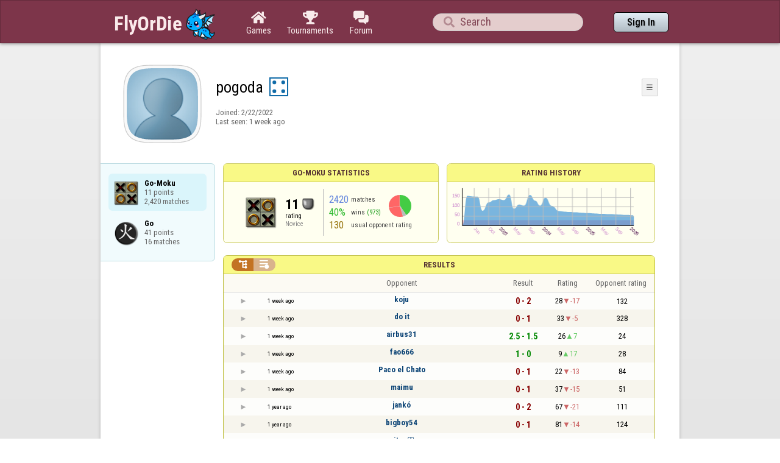

--- FILE ---
content_type: text/html;charset=UTF-8
request_url: https://www.flyordie.com/s/player/pogoda/deferred-Amoeba-NORMAL.js?s=hn
body_size: 8565
content:
addEventListener("load",initPopupMenus=function(){var popupMenuButton=document.getElementsByClassName("popup-menu-button");var popupMenu=document.getElementsByClassName("popup-menu");for(var i=0;i<popupMenuButton.length;i++){(function(m,b){document.addEventListener("mousedown",function(evt){for(var el=evt.target;el;el=el.parentElement)if(el==m||el==b)return;m.classList.remove("popup-menu-open");});var ch=function(){if(m.classList.contains("popup-menu-open"))m.classList.remove("popup-menu-open");else
m.classList.add("popup-menu-open");};if(!b.contextMenuInited)if(b.classList.contains("pmb-rc"))b.addEventListener("contextmenu",function(evt){evt.preventDefault();console.log("asdf");ch();});else b.addEventListener("click",ch);b.contextMenuInited=1;})(popupMenu[i],popupMenuButton[i]);}});window.closePopupMenus=function(){var popupMenus=document.getElementsByClassName("popup-menu");for(var i=0;i<popupMenus.length;i++){var m=popupMenus[i];m.classList.remove("popup-menu-open");}};var tabOrder=["aboutTab","statTab","gameListTab"];
var currentTabName="statTab";if(currentTabName=="gameListTab")tabOrder=["aboutTab","gameListTab"];function switchTab(newTabName){if(newTabName==currentTabName)return;var prev=e(currentTabName);var next=e(newTabName);var dir=tabOrder.indexOf(newTabName)<tabOrder.indexOf(currentTabName)?"right":"left";slideOutTab(prev,dir);slideInTab(next,dir);currentTabName=newTabName;var tabCount=e("tabSwitcher-buttons").children.length;var activeTabMarker=e("atm");activeTabMarker.style.marginLeft=((100/tabCount)*tabOrder.indexOf(newTabName))+"%";
if(newTabName=="statTab")renderRatingHistory();}function slideOutTab(tab,dir){tab.style.transition="transform .3s ease";tab.classList.remove("tab-slideOut-left");tab.classList.remove("tab-slideOut-right");tab.classList.remove("tab-pos-reset");tab.classList.add("tab-slideOut-"+dir);tab.setAttribute("data-tabSlideOut",setTimeout(function(){tab.classList.add("tab-hidden");},350));}function slideInTab(tab,dir){tab.classList.remove("tab-hidden");tab.classList.add("tab-shown");tab.style.transition="transform 0s linear";
tab.classList.remove("tab-slideOut-"+dir);tab.classList.add("tab-slideOut-"+(dir=="left"?"right":"left"));setTimeout(function(){tab.style.opacity="1";tab.style.transition="transform .3s ease";setTimeout(function(){tab.classList.add("tab-pos-reset");},1);},1);if(tab.getAttribute("data-tabSlideOut"))clearTimeout(parseInt(tab.getAttribute("data-tabSlideOut")));}if(!document.getElementById("rpw"))slog("warning","Playerinfo content not loaded, but deferred part is executed (issue #3203). document.readyState="+document.readyState);
var newGameLink,setGleClickListener;var newStatID;function initDPI(){document.getElementById("rpw").innerHTML="<div class=\"f T resultsPanel v\"><div class=t><div class=\"W e O r-i-mouseArea resultsCaption\"><div onclick=\"switchResultsView()\" onmousedown=\"event.preventDefault()\" class=\"F w resultsCaptionText\">Results</div><div class=\"F L pt P\"><div class=\"Fi Vm\"><div style=\"padding:0px 1.0em 0px 1.0em;\" class=\"W b vm\"><div class=\"f T r-i h\"><div class=\"gf gf r-oi H\"></div><div class=\"gf gf r-ti r-i-inactive H\"></div></div></div></div></div></div></div><div class=\"F t\"><div class=e><table class=\"f d o-t\"><thead><tr><td class=Vm><div class=\"W b c vm\"></div></td><style>@media screen and (max-width: 699.98px) { .hi-w700lt {display:none !important}}</style><td class=\"Vm hi-w700lt\"><div class=\"W b l vm\"></div></td><td style=\"width:100.0%;\" class=Vm><div class=\"W b c vm\">Opponent</div></td><td class=Vm><div class=\"W b c vm\">Result</div></td><td class=Vm><div class=\"W b c vm\">Rating</div></td><td class=\"Vm hi-w700lt orc\"><div class=\"W b c vm\">Opponent rating</div></td></tr></thead><tr class=o-t><td class=Vm><div class=\"W b C vm\"><div onselectstart=\"return false;\" class=\"Fi w S n-i\"></div></div></td><td class=\"vm hi-w700lt\"><div title=\"2026-01-19\" class=\"l series-date\">1 week ago</div></td><td style=\"width:100.0%;\"><div class=\"f T v\"><div class=t><div class=\"W e Vm o-nc\"><div class=\"W b C vm\"><a data-tr=\"RESULT-PLAYER\" href=\"/players/koju/Amoeba?s=hn\" class=\"Fi el o-n\">koju</a></div></div></div><div class=t><style>@media screen and (min-width: 700px) { .hi-w700gte {display:none !important}}</style><div class=\"W e Vm hi-w700gte opponent-rating\"><div class=\"W b c vm\">(132)</div></div></div></div></td><td class=Vm><div class=\"W b C vm\"><div class=\"Fi\"><div class=\"f T\"><div class=\"f e vm\"><div class=\"c s-l\">0 - 2</div></div></div></div></div></td><td class=Vm><div class=\"W b vm\"><div class=\"F T mC h\"><div class=\"w H\">28</div><div class=\"w r-d H\">-17</div></div></div></td><td class=\"Vm hi-w700lt orc\"><div class=\"W b c vm\">132</div></td></tr><tr><td colspan=\"6\" class=\"p row-collapsed __d5nss\"></td></tr><tr class=\"o-t even\"><td class=Vm><div class=\"W b C vm\"><div onselectstart=\"return false;\" class=\"Fi w S n-i\"></div></div></td><td class=\"vm hi-w700lt\"><div title=\"2026-01-19\" class=\"l series-date\">1 week ago</div></td><td style=\"width:100.0%;\"><div class=\"f T v\"><div class=t><div class=\"W e Vm o-nc\"><div class=\"W b C vm\"><a data-tr=\"RESULT-PLAYER\" href=\"/players/do+it/Amoeba?s=hn\" class=\"Fi el o-n\">do it</a></div></div></div><div class=t><div class=\"W e Vm hi-w700gte opponent-rating\"><div class=\"W b c vm\">(328)</div></div></div></div></td><td class=Vm><div class=\"W b C vm\"><div class=\"Fi\"><div class=\"f T\"><div class=\"f e vm\"><div class=\"c s-l\">0 - 1</div></div></div></div></div></td><td class=Vm><div class=\"W b vm\"><div class=\"F T mC h\"><div class=\"w H\">33</div><div class=\"w r-d H\">-5</div></div></div></td><td class=\"Vm hi-w700lt orc\"><div class=\"W b c vm\">328</div></td></tr><tr><td colspan=\"6\" class=\"p row-collapsed __d5nst\"></td></tr><tr class=o-t><td class=Vm><div class=\"W b C vm\"><div onselectstart=\"return false;\" class=\"Fi w S n-i\"></div></div></td><td class=\"vm hi-w700lt\"><div title=\"2026-01-19\" class=\"l series-date\">1 week ago</div></td><td style=\"width:100.0%;\"><div class=\"f T v\"><div class=t><div class=\"W e Vm o-nc\"><div class=\"W b C vm\"><a data-tr=\"RESULT-PLAYER\" href=\"/players/airbus31/Amoeba?s=hn\" class=\"Fi el o-n\">airbus31</a></div></div></div><div class=t><div class=\"W e Vm hi-w700gte opponent-rating\"><div class=\"W b c vm\">(24)</div></div></div></div></td><td class=Vm><div class=\"W b C vm\"><div class=\"Fi\"><div class=\"f T\"><div class=\"f e vm\"><div class=\"c s-w\">2.5 - 1.5</div></div></div></div></div></td><td class=Vm><div class=\"W b vm\"><div class=\"F T mC h\"><div class=\"w H\">26</div><div class=\"w r-u H\">7</div></div></div></td><td class=\"Vm hi-w700lt orc\"><div class=\"W b c vm\">24</div></td></tr><tr><td colspan=\"6\" class=\"p row-collapsed __d5nsu\"></td></tr><tr class=\"o-t even\"><td class=Vm><div class=\"W b C vm\"><div onselectstart=\"return false;\" class=\"Fi w S n-i\"></div></div></td><td class=\"vm hi-w700lt\"><div title=\"2026-01-19\" class=\"l series-date\">1 week ago</div></td><td style=\"width:100.0%;\"><div class=\"f T v\"><div class=t><div class=\"W e Vm o-nc\"><div class=\"W b C vm\"><a data-tr=\"RESULT-PLAYER\" href=\"/players/fao666/Amoeba?s=hn\" class=\"Fi el o-n\">fao666</a></div></div></div><div class=t><div class=\"W e Vm hi-w700gte opponent-rating\"><div class=\"W b c vm\">(28)</div></div></div></div></td><td class=Vm><div class=\"W b C vm\"><div class=\"Fi\"><div class=\"f T\"><div class=\"f e vm\"><div class=\"c s-w\">1 - 0</div></div></div></div></div></td><td class=Vm><div class=\"W b vm\"><div class=\"F T mC h\"><div class=\"w H\">9</div><div class=\"w r-u H\">17</div></div></div></td><td class=\"Vm hi-w700lt orc\"><div class=\"W b c vm\">28</div></td></tr><tr><td colspan=\"6\" class=\"p row-collapsed __d5nsv\"></td></tr><tr class=o-t><td class=Vm><div class=\"W b C vm\"><div onselectstart=\"return false;\" class=\"Fi w S n-i\"></div></div></td><td class=\"vm hi-w700lt\"><div title=\"2026-01-19\" class=\"l series-date\">1 week ago</div></td><td style=\"width:100.0%;\"><div class=\"f T v\"><div class=t><div class=\"W e Vm o-nc\"><div class=\"W b C vm\"><a data-tr=\"RESULT-PLAYER\" href=\"/players/Paco+el+Chato/Amoeba?s=hn\" class=\"Fi el o-n\">Paco el Chato</a></div></div></div><div class=t><div class=\"W e Vm hi-w700gte opponent-rating\"><div class=\"W b c vm\">(84)</div></div></div></div></td><td class=Vm><div class=\"W b C vm\"><div class=\"Fi\"><div class=\"f T\"><div class=\"f e vm\"><div class=\"c s-l\">0 - 1</div></div></div></div></div></td><td class=Vm><div class=\"W b vm\"><div class=\"F T mC h\"><div class=\"w H\">22</div><div class=\"w r-d H\">-13</div></div></div></td><td class=\"Vm hi-w700lt orc\"><div class=\"W b c vm\">84</div></td></tr><tr><td colspan=\"6\" class=\"p row-collapsed __d5nsw\"></td></tr><tr class=\"o-t even\"><td class=Vm><div class=\"W b C vm\"><div onselectstart=\"return false;\" class=\"Fi w S n-i\"></div></div></td><td class=\"vm hi-w700lt\"><div title=\"2026-01-19\" class=\"l series-date\">1 week ago</div></td><td style=\"width:100.0%;\"><div class=\"f T v\"><div class=t><div class=\"W e Vm o-nc\"><div class=\"W b C vm\"><a data-tr=\"RESULT-PLAYER\" href=\"/players/maimu/Amoeba?s=hn\" class=\"Fi el o-n\">maimu</a></div></div></div><div class=t><div class=\"W e Vm hi-w700gte opponent-rating\"><div class=\"W b c vm\">(51)</div></div></div></div></td><td class=Vm><div class=\"W b C vm\"><div class=\"Fi\"><div class=\"f T\"><div class=\"f e vm\"><div class=\"c s-l\">0 - 1</div></div></div></div></div></td><td class=Vm><div class=\"W b vm\"><div class=\"F T mC h\"><div class=\"w H\">37</div><div class=\"w r-d H\">-15</div></div></div></td><td class=\"Vm hi-w700lt orc\"><div class=\"W b c vm\">51</div></td></tr><tr><td colspan=\"6\" class=\"p row-collapsed __d5nsx\"></td></tr><tr class=o-t><td class=Vm><div class=\"W b C vm\"><div onselectstart=\"return false;\" class=\"Fi w S n-i\"></div></div></td><td class=\"vm hi-w700lt\"><div title=\"2024-02-14\" class=\"l series-date\">1 year ago</div></td><td style=\"width:100.0%;\"><div class=\"f T v\"><div class=t><div class=\"W e Vm o-nc\"><div class=\"W b C vm\"><a data-tr=\"RESULT-PLAYER\" href=\"/players/jank%C3%B3/Amoeba?s=hn\" class=\"Fi el o-n\">jankó</a></div></div></div><div class=t><div class=\"W e Vm hi-w700gte opponent-rating\"><div class=\"W b c vm\">(111)</div></div></div></div></td><td class=Vm><div class=\"W b C vm\"><div class=\"Fi\"><div class=\"f T\"><div class=\"f e vm\"><div class=\"c s-l\">0 - 2</div></div></div></div></div></td><td class=Vm><div class=\"W b vm\"><div class=\"F T mC h\"><div class=\"w H\">67</div><div class=\"w r-d H\">-21</div></div></div></td><td class=\"Vm hi-w700lt orc\"><div class=\"W b c vm\">111</div></td></tr><tr><td colspan=\"6\" class=\"p row-collapsed __d5nsy\"></td></tr><tr class=\"o-t even\"><td class=Vm><div class=\"W b C vm\"><div onselectstart=\"return false;\" class=\"Fi w S n-i\"></div></div></td><td class=\"vm hi-w700lt\"><div title=\"2024-02-14\" class=\"l series-date\">1 year ago</div></td><td style=\"width:100.0%;\"><div class=\"f T v\"><div class=t><div class=\"W e Vm o-nc\"><div class=\"W b C vm\"><a data-tr=\"RESULT-PLAYER\" href=\"/players/bigboy54/Amoeba?s=hn\" class=\"Fi el o-n\">bigboy54</a></div></div></div><div class=t><div class=\"W e Vm hi-w700gte opponent-rating\"><div class=\"W b c vm\">(124)</div></div></div></div></td><td class=Vm><div class=\"W b C vm\"><div class=\"Fi\"><div class=\"f T\"><div class=\"f e vm\"><div class=\"c s-l\">0 - 1</div></div></div></div></div></td><td class=Vm><div class=\"W b vm\"><div class=\"F T mC h\"><div class=\"w H\">81</div><div class=\"w r-d H\">-14</div></div></div></td><td class=\"Vm hi-w700lt orc\"><div class=\"W b c vm\">124</div></td></tr><tr><td colspan=\"6\" class=\"p row-collapsed __d5nsz\"></td></tr><tr class=o-t><td class=Vm><div class=\"W b C vm\"><div onselectstart=\"return false;\" class=\"Fi w S n-i\"></div></div></td><td class=\"vm hi-w700lt\"><div title=\"2024-02-14\" class=\"l series-date\">1 year ago</div></td><td style=\"width:100.0%;\"><div class=\"f T v\"><div class=t><div class=\"W e Vm o-nc\"><div class=\"W b C vm\"><a data-tr=\"RESULT-PLAYER\" href=\"/players/nita..%E2%99%A1/Amoeba?s=hn\" class=\"Fi el o-n\">nita..♡</a></div></div></div><div class=t><div class=\"W e Vm hi-w700gte opponent-rating\"><div class=\"W b c vm\">(102)</div></div></div></div></td><td class=Vm><div class=\"W b C vm\"><div class=\"Fi\"><div class=\"f T\"><div class=\"f e vm\"><div class=\"c s-d\">1 - 1</div></div></div></div></div></td><td class=Vm><div class=\"W b vm\"><div class=\"F T mC h\"><div class=\"w H\">79</div><div class=\"w r-u H\">2</div></div></div></td><td class=\"Vm hi-w700lt orc\"><div class=\"W b c vm\">102</div></td></tr><tr><td colspan=\"6\" class=\"p row-collapsed __d5nt0\"></td></tr><tr class=\"o-t even\"><td class=Vm><div class=\"W b C vm\"><div onselectstart=\"return false;\" class=\"Fi w S n-i\"></div></div></td><td class=\"vm hi-w700lt\"><div title=\"2024-02-13\" class=\"l series-date\">1 year ago</div></td><td style=\"width:100.0%;\"><div class=\"f T v\"><div class=t><div class=\"W e Vm o-nc\"><div class=\"W b C vm\"><a data-tr=\"RESULT-PLAYER\" href=\"/players/szira/Amoeba?s=hn\" class=\"Fi el o-n\">szira</a></div></div></div><div class=t><div class=\"W e Vm hi-w700gte opponent-rating\"><div class=\"W b c vm\">(111)</div></div></div></div></td><td class=Vm><div class=\"W b C vm\"><div class=\"Fi\"><div class=\"f T\"><div class=\"f e vm\"><div class=\"c s-l\">0 - 3</div></div></div></div></div></td><td class=Vm><div class=\"W b vm\"><div class=\"F T mC h\"><div class=\"w H\">107</div><div class=\"w r-d H\">-28</div></div></div></td><td class=\"Vm hi-w700lt orc\"><div class=\"W b c vm\">111</div></td></tr><tr><td colspan=\"6\" class=\"p row-collapsed __d5nt1\"></td></tr><tr class=o-t><td class=Vm><div class=\"W b C vm\"><div onselectstart=\"return false;\" class=\"Fi w S n-i\"></div></div></td><td class=\"vm hi-w700lt\"><div title=\"2024-02-13\" class=\"l series-date\">1 year ago</div></td><td style=\"width:100.0%;\"><div class=\"f T v\"><div class=t><div class=\"W e Vm o-nc\"><div class=\"W b C vm\"><a data-tr=\"RESULT-PLAYER\" href=\"/players/zoldmaci61/Amoeba?s=hn\" class=\"Fi el o-n\">zoldmaci61</a></div></div></div><div class=t><div class=\"W e Vm hi-w700gte opponent-rating\"><div class=\"W b c vm\">(67)</div></div></div></div></td><td class=Vm><div class=\"W b C vm\"><div class=\"Fi\"><div class=\"f T\"><div class=\"f e vm\"><div class=\"c s-w\">1 - 0</div></div></div></div></div></td><td class=Vm><div class=\"W b vm\"><div class=\"F T mC h\"><div class=\"w H\">92</div><div class=\"w r-u H\">15</div></div></div></td><td class=\"Vm hi-w700lt orc\"><div class=\"W b c vm\">67</div></td></tr><tr><td colspan=\"6\" class=\"p row-collapsed __d5nt2\"></td></tr><tr class=\"o-t even\"><td class=Vm><div class=\"W b C vm\"><div onselectstart=\"return false;\" class=\"Fi w S n-i\"></div></div></td><td class=\"vm hi-w700lt\"><div title=\"2023-12-11\" class=\"l series-date\">2 years ago</div></td><td style=\"width:100.0%;\"><div class=\"f T v\"><div class=t><div class=\"W e Vm o-nc\"><div class=\"W b C vm\"><a data-tr=\"RESULT-PLAYER\" href=\"/players/Alabam5768/Amoeba?s=hn\" class=\"Fi el o-n\">Alabam5768</a></div></div></div><div class=t><div class=\"W e Vm hi-w700gte opponent-rating\"><div class=\"W b c vm\">(109)</div></div></div></div></td><td class=Vm><div class=\"W b C vm\"><div class=\"Fi\"><div class=\"f T\"><div class=\"f e vm\"><div class=\"c s-d\">1 - 1</div></div></div></div></div></td><td class=Vm><div class=\"W b vm\"><div class=\"F T mC h\"><div class=\"w H\">95</div><div class=\"w r-u H\">1</div></div></div></td><td class=\"Vm hi-w700lt orc\"><div class=\"W b c vm\">109</div></td></tr><tr><td colspan=\"6\" class=\"p row-collapsed __d5nt3\"></td></tr><tr class=o-t><td class=Vm><div class=\"W b C vm\"><div onselectstart=\"return false;\" class=\"Fi w S n-i\"></div></div></td><td class=\"vm hi-w700lt\"><div title=\"2023-12-11\" class=\"l series-date\">2 years ago</div></td><td style=\"width:100.0%;\"><div class=\"f T v\"><div class=t><div class=\"W e Vm o-nc\"><div class=\"W b C vm\"><a data-tr=\"RESULT-PLAYER\" href=\"/players/plexi/Amoeba?s=hn\" class=\"Fi el o-n\">plexi</a></div></div></div><div class=t><div class=\"W e Vm hi-w700gte opponent-rating\"><div class=\"W b c vm\">(147)</div></div></div></div></td><td class=Vm><div class=\"W b C vm\"><div class=\"Fi\"><div class=\"f T\"><div class=\"f e vm\"><div class=\"c s-w\">2 - 0</div></div></div></div></div></td><td class=Vm><div class=\"W b vm\"><div class=\"F T mC h\"><div class=\"w H\">65</div><div class=\"w r-u H\">30</div></div></div></td><td class=\"Vm hi-w700lt orc\"><div class=\"W b c vm\">147</div></td></tr><tr><td colspan=\"6\" class=\"p row-collapsed __d5nt4\"></td></tr><tr class=\"o-t even\"><td class=Vm><div class=\"W b C vm\"><div onselectstart=\"return false;\" class=\"Fi w S n-i\"></div></div></td><td class=\"vm hi-w700lt\"><div title=\"2023-12-11\" class=\"l series-date\">2 years ago</div></td><td style=\"width:100.0%;\"><div class=\"f T v\"><div class=t><div class=\"W e Vm o-nc\"><div class=\"W b C vm\"><a data-tr=\"RESULT-PLAYER\" href=\"/players/erd%C5%91esze/Amoeba?s=hn\" class=\"Fi el o-n\">erdőesze</a></div></div></div><div class=t><div class=\"W e Vm hi-w700gte opponent-rating\"><div class=\"W b c vm\">(132)</div></div></div></div></td><td class=Vm><div class=\"W b C vm\"><div class=\"Fi\"><div class=\"f T\"><div class=\"f e vm\"><div class=\"c s-l\">0 - 1</div></div></div></div></div></td><td class=Vm><div class=\"W b vm\"><div class=\"F T mC h\"><div class=\"w H\">79</div><div class=\"w r-d H\">-14</div></div></div></td><td class=\"Vm hi-w700lt orc\"><div class=\"W b c vm\">132</div></td></tr><tr><td colspan=\"6\" class=\"p row-collapsed __d5nt5\"></td></tr><tr class=o-t><td class=Vm><div class=\"W b C vm\"><div onselectstart=\"return false;\" class=\"Fi w S n-i\"></div></div></td><td class=\"vm hi-w700lt\"><div title=\"2023-12-07\" class=\"l series-date\">2 years ago</div></td><td style=\"width:100.0%;\"><div class=\"f T v\"><div class=t><div class=\"W e Vm o-nc\"><div class=\"W b C vm\"><a data-tr=\"RESULT-PLAYER\" href=\"/players/AXiS/Amoeba?s=hn\" class=\"Fi el o-n\">AXiS</a></div></div></div><div class=t><div class=\"W e Vm hi-w700gte opponent-rating\"><div class=\"W b c vm\">(161)</div></div></div></div></td><td class=Vm><div class=\"W b C vm\"><div class=\"Fi\"><div class=\"f T\"><div class=\"f e vm\"><div class=\"c s-l\">0 - 2</div></div></div></div></div></td><td class=Vm><div class=\"W b vm\"><div class=\"F T mC h\"><div class=\"w H\">99</div><div class=\"w r-d H\">-20</div></div></div></td><td class=\"Vm hi-w700lt orc\"><div class=\"W b c vm\">161</div></td></tr><tr><td colspan=\"6\" class=\"p row-collapsed __d5nt6\"></td></tr><tr class=\"o-t even\"><td class=Vm><div class=\"W b C vm\"><div onselectstart=\"return false;\" class=\"Fi w S n-i\"></div></div></td><td class=\"vm hi-w700lt\"><div title=\"2023-12-07\" class=\"l series-date\">2 years ago</div></td><td style=\"width:100.0%;\"><div class=\"f T v\"><div class=t><div class=\"W e Vm o-nc\"><div class=\"W b C vm\"><a data-tr=\"RESULT-PLAYER\" href=\"/players/markosever/Amoeba?s=hn\" class=\"Fi el o-n\">markosever</a></div></div></div><div class=t><div class=\"W e Vm hi-w700gte opponent-rating\"><div class=\"W b c vm\">(245)</div></div></div></div></td><td class=Vm><div class=\"W b C vm\"><div class=\"Fi\"><div class=\"f T\"><div class=\"f e vm\"><div class=\"c s-l\">0 - 1</div></div></div></div></div></td><td class=Vm><div class=\"W b vm\"><div class=\"F T mC h\"><div class=\"w H\">109</div><div class=\"w r-d H\">-10</div></div></div></td><td class=\"Vm hi-w700lt orc\"><div class=\"W b c vm\">245</div></td></tr><tr><td colspan=\"6\" class=\"p row-collapsed __d5nt7\"></td></tr><tr class=o-t><td class=Vm><div class=\"W b C vm\"><div onselectstart=\"return false;\" class=\"Fi w S n-i\"></div></div></td><td class=\"vm hi-w700lt\"><div title=\"2023-12-05\" class=\"l series-date\">2 years ago</div></td><td style=\"width:100.0%;\"><div class=\"f T v\"><div class=t><div class=\"W e Vm o-nc\"><div class=\"W b C vm\"><a data-tr=\"RESULT-PLAYER\" href=\"/players/Rita8/Amoeba?s=hn\" class=\"Fi el o-n\">Rita8</a></div></div></div><div class=t><div class=\"W e Vm hi-w700gte opponent-rating\"><div class=\"W b c vm\">(104)</div></div></div></div></td><td class=Vm><div class=\"W b C vm\"><div class=\"Fi\"><div class=\"f T\"><div class=\"f e vm\"><div class=\"c s-l\">0 - 1</div></div></div></div></div></td><td class=Vm><div class=\"W b vm\"><div class=\"F T mC h\"><div class=\"w H\">126</div><div class=\"w r-d H\">-17</div></div></div></td><td class=\"Vm hi-w700lt orc\"><div class=\"W b c vm\">104</div></td></tr><tr><td colspan=\"6\" class=\"p row-collapsed __d5nt8\"></td></tr><tr class=\"o-t even\"><td class=Vm><div class=\"W b C vm\"><div onselectstart=\"return false;\" class=\"Fi w S n-i\"></div></div></td><td class=\"vm hi-w700lt\"><div title=\"2023-12-05\" class=\"l series-date\">2 years ago</div></td><td style=\"width:100.0%;\"><div class=\"f T v\"><div class=t><div class=\"W e Vm o-nc\"><div class=\"W b C vm\"><a data-tr=\"RESULT-PLAYER\" href=\"/players/jjdtj/Amoeba?s=hn\" class=\"Fi el o-n\">jjdtj</a></div></div></div><div class=t><div class=\"W e Vm hi-w700gte opponent-rating\"><div class=\"W b c vm\">(213)</div></div></div></div></td><td class=Vm><div class=\"W b C vm\"><div class=\"Fi\"><div class=\"f T\"><div class=\"f e vm\"><div class=\"c s-l\">0 - 1</div></div></div></div></div></td><td class=Vm><div class=\"W b vm\"><div class=\"F T mC h\"><div class=\"w H\">139</div><div class=\"w r-d H\">-13</div></div></div></td><td class=\"Vm hi-w700lt orc\"><div class=\"W b c vm\">213</div></td></tr><tr><td colspan=\"6\" class=\"p row-collapsed __d5nt9\"></td></tr><tr class=o-t><td class=Vm><div class=\"W b C vm\"><div onselectstart=\"return false;\" class=\"Fi w S n-i\"></div></div></td><td class=\"vm hi-w700lt\"><div title=\"2023-12-05\" class=\"l series-date\">2 years ago</div></td><td style=\"width:100.0%;\"><div class=\"f T v\"><div class=t><div class=\"W e Vm o-nc\"><div class=\"W b C vm\"><a data-tr=\"RESULT-PLAYER\" href=\"/players/BlankaD/Amoeba?s=hn\" class=\"Fi el o-n\">BlankaD</a></div></div></div><div class=t><div class=\"W e Vm hi-w700gte opponent-rating\"><div class=\"W b c vm\">(197)</div></div></div></div></td><td class=Vm><div class=\"W b C vm\"><div class=\"Fi\"><div class=\"f T\"><div class=\"f e vm\"><div class=\"c s-d\">1 - 1</div></div></div></div></div></td><td class=Vm><div class=\"W b vm\"><div class=\"F T mC h\"><div class=\"w H\">135</div><div class=\"w r-u H\">4</div></div></div></td><td class=\"Vm hi-w700lt orc\"><div class=\"W b c vm\">197</div></td></tr><tr><td colspan=\"6\" class=\"p row-collapsed __d5nta\"></td></tr></table><table class=\"f d resultsByTime a\"><thead><tr><td class=\"Vm timeCol\"><div class=\"W b r vm\">Date</div></td><td class=Vm><div class=\"W b c vm\">Result</div></td><td class=Vm><div class=\"W b l vm\"></div></td><td style=\"width:100.0%;\" class=Vm><div class=\"W b c vm\">Opponent</div></td><td class=\"Vm hi-w700lt torc\"><div class=\"W b c vm\">Opponent rating</div></td><td class=Vm><div class=\"W b r vm\">Duration</div></td><td class=Vm><div class=\"W b c vm\">Moves</div></td></tr></thead><tr class=dateRow><td colspan=\"7\" class=timeCol id=__d5ntb></td></tr><tr class=resultsByTime><td class=\"Vm timeCol\"><div class=\"W b R vm\" id=__d5ntc></div></td><td class=Vm><div class=\"W b C vm\"><div style=\"padding:0px 2.0em 0px 0px;\" class=\"Fi rsp\"><div class=\"fi gf gf resultLoss\"></div></div></div></td><td></td><td style=\"width:100.0%;\"><div class=\"f T v\"><div class=t><div class=\"W e Vm o-nc\"><div class=\"W b C vm\"><a data-tr=\"RESULT-PLAYER\" href=\"/players/koju/Amoeba?s=hn\" class=\"Fi el o-n\">koju</a></div></div></div><div class=t><div class=\"W e Vm hi-w700gte opponent-rating\"><div class=\"W b c vm\">(143)</div></div></div></div></td><td class=\"Vm hi-w700lt torc\"><div class=\"W b c vm\">143</div></td><td class=Vm><div class=\"W b r vm\">1:18</div></td><td class=Vm><div class=\"W b vm\"><div class=\"F T mC h\"><div class=\"w H\">15</div><div class=H style=\"min-width:0.5em\"></div><div class=H><div style=\"width:1.5em;height:1.5em;background:url(/image/playerinfo/teams/Amoeba_40.png) -100% 000%;background-size:500% 100%;\" class=\"fi teamIcon\"></div></div></div></div></td></tr><tr class=dateRow><td colspan=\"7\" class=timeCol id=__d5ntd></td></tr><tr class=resultsByTime><td class=\"Vm timeCol\"><div class=\"W b R vm\" id=__d5nte></div></td><td class=Vm><div class=\"W b C vm\"><div style=\"padding:0px 2.0em 0px 0px;\" class=\"Fi rsp\"><div class=\"fi gf gf resultLoss\"></div></div></div></td><td></td><td style=\"width:100.0%;\"><div class=\"f T v\"><div class=t><div class=\"W e Vm o-nc\"><div class=\"W b C vm\"><a data-tr=\"RESULT-PLAYER\" href=\"/players/koju/Amoeba?s=hn\" class=\"Fi el o-n\">koju</a></div></div></div><div class=t><div class=\"W e Vm hi-w700gte opponent-rating\"><div class=\"W b c vm\">(132)</div></div></div></div></td><td class=\"Vm hi-w700lt torc\"><div class=\"W b c vm\">132</div></td><td class=Vm><div class=\"W b r vm\">1:50</div></td><td class=Vm><div class=\"W b vm\"><div class=\"F T mC h\"><div class=\"w H\">19</div><div class=H style=\"min-width:0.5em\"></div><div class=H><div style=\"width:1.5em;height:1.5em;background:url(/image/playerinfo/teams/Amoeba_40.png) -200% 000%;background-size:500% 100%;\" class=\"fi teamIcon\"></div></div></div></div></td></tr><tr class=dateRow><td colspan=\"7\" class=timeCol id=__d5ntf></td></tr><tr class=resultsByTime><td class=\"Vm timeCol\"><div class=\"W b R vm\" id=__d5ntg></div></td><td class=Vm><div class=\"W b C vm\"><div style=\"padding:0px 2.0em 0px 0px;\" class=\"Fi rsp\"><div class=\"fi gf gf resultLoss\"></div></div></div></td><td></td><td style=\"width:100.0%;\"><div class=\"f T v\"><div class=t><div class=\"W e Vm o-nc\"><div class=\"W b C vm\"><a data-tr=\"RESULT-PLAYER\" href=\"/players/do+it/Amoeba?s=hn\" class=\"Fi el o-n\">do it</a></div></div></div><div class=t><div class=\"W e Vm hi-w700gte opponent-rating\"><div class=\"W b c vm\">(328)</div></div></div></div></td><td class=\"Vm hi-w700lt torc\"><div class=\"W b c vm\">328</div></td><td class=Vm><div class=\"W b r vm\">0:47</div></td><td class=Vm><div class=\"W b vm\"><div class=\"F T mC h\"><div class=\"w H\">10</div><div class=H style=\"min-width:0.5em\"></div><div class=H><div style=\"width:1.5em;height:1.5em;background:url(/image/playerinfo/teams/Amoeba_40.png) -200% 000%;background-size:500% 100%;\" class=\"fi teamIcon\"></div></div></div></div></td></tr><tr class=dateRow><td colspan=\"7\" class=timeCol id=__d5nth></td></tr><tr class=resultsByTime><td class=\"Vm timeCol\"><div class=\"W b R vm\" id=__d5nti></div></td><td class=Vm><div class=\"W b C vm\"><div style=\"padding:0px 2.0em 0px 0px;\" class=\"Fi rsp\"><div class=\"fi gf gf resultDraw\"></div></div></div></td><td></td><td style=\"width:100.0%;\"><div class=\"f T v\"><div class=t><div class=\"W e Vm o-nc\"><div class=\"W b C vm\"><a data-tr=\"RESULT-PLAYER\" href=\"/players/airbus31/Amoeba?s=hn\" class=\"Fi el o-n\">airbus31</a></div></div></div><div class=t><div class=\"W e Vm hi-w700gte opponent-rating\"><div class=\"W b c vm\">(15)</div></div></div></div></td><td class=\"Vm hi-w700lt torc\"><div class=\"W b c vm\">15</div></td><td class=Vm><div class=\"W b r vm\">7:50</div></td><td class=Vm><div class=\"W b vm\"><div class=\"F T mC h\"><div class=\"w H\">84</div><div class=H style=\"min-width:0.5em\"></div><div class=H><div style=\"width:1.5em;height:1.5em;background:url(/image/playerinfo/teams/Amoeba_40.png) -200% 000%;background-size:500% 100%;\" class=\"fi teamIcon\"></div></div></div></div></td></tr><tr class=dateRow><td colspan=\"7\" class=timeCol id=__d5ntj></td></tr><tr class=resultsByTime><td class=\"Vm timeCol\"><div class=\"W b R vm\" id=__d5ntk></div></td><td class=Vm><div class=\"W b C vm\"><div style=\"padding:0px 2.0em 0px 0px;\" class=\"Fi rsp\"><div class=\"fi gf gf resultLoss\"></div></div></div></td><td></td><td style=\"width:100.0%;\"><div class=\"f T v\"><div class=t><div class=\"W e Vm o-nc\"><div class=\"W b C vm\"><a data-tr=\"RESULT-PLAYER\" href=\"/players/airbus31/Amoeba?s=hn\" class=\"Fi el o-n\">airbus31</a></div></div></div><div class=t><div class=\"W e Vm hi-w700gte opponent-rating\"><div class=\"W b c vm\">(0)</div></div></div></div></td><td class=\"Vm hi-w700lt torc\"><div class=\"W b c vm\">0</div></td><td class=Vm><div class=\"W b r vm\">0:28</div></td><td class=Vm><div class=\"W b vm\"><div class=\"F T mC h\"><div class=\"w H\">5</div><div class=H style=\"min-width:0.5em\"></div><div class=H><div style=\"width:1.5em;height:1.5em;background:url(/image/playerinfo/teams/Amoeba_40.png) -100% 000%;background-size:500% 100%;\" class=\"fi teamIcon\"></div></div></div></div></td></tr><tr class=dateRow><td colspan=\"7\" class=timeCol id=__d5ntl></td></tr><tr class=resultsByTime><td class=\"Vm timeCol\"><div class=\"W b R vm\" id=__d5ntm></div></td><td class=Vm><div class=\"W b C vm\"><div style=\"padding:0px 2.0em 0px 0px;\" class=\"Fi rsp\"><div class=\"fi gf gf resultWin\"></div></div></div></td><td></td><td style=\"width:100.0%;\"><div class=\"f T v\"><div class=t><div class=\"W e Vm o-nc\"><div class=\"W b C vm\"><a data-tr=\"RESULT-PLAYER\" href=\"/players/airbus31/Amoeba?s=hn\" class=\"Fi el o-n\">airbus31</a></div></div></div><div class=t><div class=\"W e Vm hi-w700gte opponent-rating\"><div class=\"W b c vm\">(8)</div></div></div></div></td><td class=\"Vm hi-w700lt torc\"><div class=\"W b c vm\">8</div></td><td class=Vm><div class=\"W b r vm\">1:22</div></td><td class=Vm><div class=\"W b vm\"><div class=\"F T mC h\"><div class=\"w H\">17</div><div class=H style=\"min-width:0.5em\"></div><div class=H><div style=\"width:1.5em;height:1.5em;background:url(/image/playerinfo/teams/Amoeba_40.png) -200% 000%;background-size:500% 100%;\" class=\"fi teamIcon\"></div></div></div></div></td></tr><tr class=dateRow><td colspan=\"7\" class=timeCol id=__d5ntn></td></tr><tr class=resultsByTime><td class=\"Vm timeCol\"><div class=\"W b R vm\" id=__d5nto></div></td><td class=Vm><div class=\"W b C vm\"><div style=\"padding:0px 2.0em 0px 0px;\" class=\"Fi rsp\"><div class=\"fi gf gf resultWin\"></div></div></div></td><td></td><td style=\"width:100.0%;\"><div class=\"f T v\"><div class=t><div class=\"W e Vm o-nc\"><div class=\"W b C vm\"><a data-tr=\"RESULT-PLAYER\" href=\"/players/airbus31/Amoeba?s=hn\" class=\"Fi el o-n\">airbus31</a></div></div></div><div class=t><div class=\"W e Vm hi-w700gte opponent-rating\"><div class=\"W b c vm\">(24)</div></div></div></div></td><td class=\"Vm hi-w700lt torc\"><div class=\"W b c vm\">24</div></td><td class=Vm><div class=\"W b r vm\">0:57</div></td><td class=Vm><div class=\"W b vm\"><div class=\"F T mC h\"><div class=\"w H\">12</div><div class=H style=\"min-width:0.5em\"></div><div class=H><div style=\"width:1.5em;height:1.5em;background:url(/image/playerinfo/teams/Amoeba_40.png) -100% 000%;background-size:500% 100%;\" class=\"fi teamIcon\"></div></div></div></div></td></tr><tr class=dateRow><td colspan=\"7\" class=timeCol id=__d5ntp></td></tr><tr class=resultsByTime><td class=\"Vm timeCol\"><div class=\"W b R vm\" id=__d5ntq></div></td><td class=Vm><div class=\"W b C vm\"><div style=\"padding:0px 2.0em 0px 0px;\" class=\"Fi rsp\"><div class=\"fi gf gf resultWin\"></div></div></div></td><td></td><td style=\"width:100.0%;\"><div class=\"f T v\"><div class=t><div class=\"W e Vm o-nc\"><div class=\"W b C vm\"><a data-tr=\"RESULT-PLAYER\" href=\"/players/fao666/Amoeba?s=hn\" class=\"Fi el o-n\">fao666</a></div></div></div><div class=t><div class=\"W e Vm hi-w700gte opponent-rating\"><div class=\"W b c vm\">(28)</div></div></div></div></td><td class=\"Vm hi-w700lt torc\"><div class=\"W b c vm\">28</div></td><td class=Vm><div class=\"W b r vm\">0:39</div></td><td class=Vm><div class=\"W b vm\"><div class=\"F T mC h\"><div class=\"w H\">8</div><div class=H style=\"min-width:0.5em\"></div><div class=H><div style=\"width:1.5em;height:1.5em;background:url(/image/playerinfo/teams/Amoeba_40.png) -100% 000%;background-size:500% 100%;\" class=\"fi teamIcon\"></div></div></div></div></td></tr><tr class=dateRow><td colspan=\"7\" class=timeCol id=__d5ntr></td></tr><tr class=resultsByTime><td class=\"Vm timeCol\"><div class=\"W b R vm\" id=__d5nts></div></td><td class=Vm><div class=\"W b C vm\"><div style=\"padding:0px 2.0em 0px 0px;\" class=\"Fi rsp\"><div class=\"fi gf gf resultLoss\"></div></div></div></td><td></td><td style=\"width:100.0%;\"><div class=\"f T v\"><div class=t><div class=\"W e Vm o-nc\"><div class=\"W b C vm\"><a data-tr=\"RESULT-PLAYER\" href=\"/players/Paco+el+Chato/Amoeba?s=hn\" class=\"Fi el o-n\">Paco el Chato</a></div></div></div><div class=t><div class=\"W e Vm hi-w700gte opponent-rating\"><div class=\"W b c vm\">(84)</div></div></div></div></td><td class=\"Vm hi-w700lt torc\"><div class=\"W b c vm\">84</div></td><td class=Vm><div class=\"W b r vm\">0:43</div></td><td class=Vm><div class=\"W b vm\"><div class=\"F T mC h\"><div class=\"w H\">10</div><div class=H style=\"min-width:0.5em\"></div><div class=H><div style=\"width:1.5em;height:1.5em;background:url(/image/playerinfo/teams/Amoeba_40.png) -100% 000%;background-size:500% 100%;\" class=\"fi teamIcon\"></div></div></div></div></td></tr><tr class=dateRow><td colspan=\"7\" class=timeCol id=__d5ntt></td></tr><tr class=resultsByTime><td class=\"Vm timeCol\"><div class=\"W b R vm\" id=__d5ntu></div></td><td class=Vm><div class=\"W b C vm\"><div style=\"padding:0px 2.0em 0px 0px;\" class=\"Fi rsp\"><div class=\"fi gf gf resultLoss\"></div></div></div></td><td></td><td style=\"width:100.0%;\"><div class=\"f T v\"><div class=t><div class=\"W e Vm o-nc\"><div class=\"W b C vm\"><a data-tr=\"RESULT-PLAYER\" href=\"/players/maimu/Amoeba?s=hn\" class=\"Fi el o-n\">maimu</a></div></div></div><div class=t><div class=\"W e Vm hi-w700gte opponent-rating\"><div class=\"W b c vm\">(51)</div></div></div></div></td><td class=\"Vm hi-w700lt torc\"><div class=\"W b c vm\">51</div></td><td class=Vm><div class=\"W b r vm\">4:03</div></td><td class=Vm><div class=\"W b vm\"><div class=\"F T mC h\"><div class=\"w H\">22</div><div class=H style=\"min-width:0.5em\"></div><div class=H><div style=\"width:1.5em;height:1.5em;background:url(/image/playerinfo/teams/Amoeba_40.png) -100% 000%;background-size:500% 100%;\" class=\"fi teamIcon\"></div></div></div></div></td></tr><tr class=dateRow><td colspan=\"7\" class=timeCol id=__d5ntv></td></tr><tr class=resultsByTime><td class=\"Vm timeCol\"><div class=\"W b R vm\" id=__d5ntw></div></td><td class=Vm><div class=\"W b C vm\"><div style=\"padding:0px 2.0em 0px 0px;\" class=\"Fi rsp\"><div class=\"fi gf gf resultLoss\"></div></div></div></td><td></td><td style=\"width:100.0%;\"><div class=\"f T v\"><div class=t><div class=\"W e Vm o-nc\"><div class=\"W b C vm\"><a data-tr=\"RESULT-PLAYER\" href=\"/players/jank%C3%B3/Amoeba?s=hn\" class=\"Fi el o-n\">jankó</a></div></div></div><div class=t><div class=\"W e Vm hi-w700gte opponent-rating\"><div class=\"W b c vm\">(125)</div></div></div></div></td><td class=\"Vm hi-w700lt torc\"><div class=\"W b c vm\">125</div></td><td class=Vm><div class=\"W b r vm\">1:50</div></td><td class=Vm><div class=\"W b vm\"><div class=\"F T mC h\"><div class=\"w H\">16</div><div class=H style=\"min-width:0.5em\"></div><div class=H><div style=\"width:1.5em;height:1.5em;background:url(/image/playerinfo/teams/Amoeba_40.png) -100% 000%;background-size:500% 100%;\" class=\"fi teamIcon\"></div></div></div></div></td></tr><tr class=dateRow><td colspan=\"7\" class=timeCol id=__d5ntx></td></tr><tr class=resultsByTime><td class=\"Vm timeCol\"><div class=\"W b R vm\" id=__d5nty></div></td><td class=Vm><div class=\"W b C vm\"><div style=\"padding:0px 2.0em 0px 0px;\" class=\"Fi rsp\"><div class=\"fi gf gf resultLoss\"></div></div></div></td><td></td><td style=\"width:100.0%;\"><div class=\"f T v\"><div class=t><div class=\"W e Vm o-nc\"><div class=\"W b C vm\"><a data-tr=\"RESULT-PLAYER\" href=\"/players/jank%C3%B3/Amoeba?s=hn\" class=\"Fi el o-n\">jankó</a></div></div></div><div class=t><div class=\"W e Vm hi-w700gte opponent-rating\"><div class=\"W b c vm\">(111)</div></div></div></div></td><td class=\"Vm hi-w700lt torc\"><div class=\"W b c vm\">111</div></td><td class=Vm><div class=\"W b r vm\">2:50</div></td><td class=Vm><div class=\"W b vm\"><div class=\"F T mC h\"><div class=\"w H\">20</div><div class=H style=\"min-width:0.5em\"></div><div class=H><div style=\"width:1.5em;height:1.5em;background:url(/image/playerinfo/teams/Amoeba_40.png) -200% 000%;background-size:500% 100%;\" class=\"fi teamIcon\"></div></div></div></div></td></tr><tr class=dateRow><td colspan=\"7\" class=timeCol id=__d5ntz></td></tr><tr class=resultsByTime><td class=\"Vm timeCol\"><div class=\"W b R vm\" id=__d5nu0></div></td><td class=Vm><div class=\"W b C vm\"><div style=\"padding:0px 2.0em 0px 0px;\" class=\"Fi rsp\"><div class=\"fi gf gf resultLoss\"></div></div></div></td><td></td><td style=\"width:100.0%;\"><div class=\"f T v\"><div class=t><div class=\"W e Vm o-nc\"><div class=\"W b C vm\"><a data-tr=\"RESULT-PLAYER\" href=\"/players/bigboy54/Amoeba?s=hn\" class=\"Fi el o-n\">bigboy54</a></div></div></div><div class=t><div class=\"W e Vm hi-w700gte opponent-rating\"><div class=\"W b c vm\">(124)</div></div></div></div></td><td class=\"Vm hi-w700lt torc\"><div class=\"W b c vm\">124</div></td><td class=Vm><div class=\"W b r vm\">3:23</div></td><td class=Vm><div class=\"W b vm\"><div class=\"F T mC h\"><div class=\"w H\">23</div><div class=H style=\"min-width:0.5em\"></div><div class=H><div style=\"width:1.5em;height:1.5em;background:url(/image/playerinfo/teams/Amoeba_40.png) -100% 000%;background-size:500% 100%;\" class=\"fi teamIcon\"></div></div></div></div></td></tr><tr class=dateRow><td colspan=\"7\" class=timeCol id=__d5nu1></td></tr><tr class=resultsByTime><td class=\"Vm timeCol\"><div class=\"W b R vm\" id=__d5nu2></div></td><td class=Vm><div class=\"W b C vm\"><div style=\"padding:0px 2.0em 0px 0px;\" class=\"Fi rsp\"><div class=\"fi gf gf resultWin\"></div></div></div></td><td></td><td style=\"width:100.0%;\"><div class=\"f T v\"><div class=t><div class=\"W e Vm o-nc\"><div class=\"W b C vm\"><a data-tr=\"RESULT-PLAYER\" href=\"/players/nita..%E2%99%A1/Amoeba?s=hn\" class=\"Fi el o-n\">nita..♡</a></div></div></div><div class=t><div class=\"W e Vm hi-w700gte opponent-rating\"><div class=\"W b c vm\">(117)</div></div></div></div></td><td class=\"Vm hi-w700lt torc\"><div class=\"W b c vm\">117</div></td><td class=Vm><div class=\"W b r vm\">2:21</div></td><td class=Vm><div class=\"W b vm\"><div class=\"F T mC h\"><div class=\"w H\">21</div><div class=H style=\"min-width:0.5em\"></div><div class=H><div style=\"width:1.5em;height:1.5em;background:url(/image/playerinfo/teams/Amoeba_40.png) -100% 000%;background-size:500% 100%;\" class=\"fi teamIcon\"></div></div></div></div></td></tr><tr class=dateRow><td colspan=\"7\" class=timeCol id=__d5nu3></td></tr><tr class=resultsByTime><td class=\"Vm timeCol\"><div class=\"W b R vm\" id=__d5nu4></div></td><td class=Vm><div class=\"W b C vm\"><div style=\"padding:0px 2.0em 0px 0px;\" class=\"Fi rsp\"><div class=\"fi gf gf resultLoss\"></div></div></div></td><td></td><td style=\"width:100.0%;\"><div class=\"f T v\"><div class=t><div class=\"W e Vm o-nc\"><div class=\"W b C vm\"><a data-tr=\"RESULT-PLAYER\" href=\"/players/nita..%E2%99%A1/Amoeba?s=hn\" class=\"Fi el o-n\">nita..♡</a></div></div></div><div class=t><div class=\"W e Vm hi-w700gte opponent-rating\"><div class=\"W b c vm\">(102)</div></div></div></div></td><td class=\"Vm hi-w700lt torc\"><div class=\"W b c vm\">102</div></td><td class=Vm><div class=\"W b r vm\">1:25</div></td><td class=Vm><div class=\"W b vm\"><div class=\"F T mC h\"><div class=\"w H\">16</div><div class=H style=\"min-width:0.5em\"></div><div class=H><div style=\"width:1.5em;height:1.5em;background:url(/image/playerinfo/teams/Amoeba_40.png) -200% 000%;background-size:500% 100%;\" class=\"fi teamIcon\"></div></div></div></div></td></tr><tr class=dateRow><td colspan=\"7\" class=timeCol id=__d5nu5></td></tr><tr class=resultsByTime><td class=\"Vm timeCol\"><div class=\"W b R vm\" id=__d5nu6></div></td><td class=Vm><div class=\"W b C vm\"><div style=\"padding:0px 2.0em 0px 0px;\" class=\"Fi rsp\"><div class=\"fi gf gf resultLoss\"></div></div></div></td><td></td><td style=\"width:100.0%;\"><div class=\"f T v\"><div class=t><div class=\"W e Vm o-nc\"><div class=\"W b C vm\"><a data-tr=\"RESULT-PLAYER\" href=\"/players/szira/Amoeba?s=hn\" class=\"Fi el o-n\">szira</a></div></div></div><div class=t><div class=\"W e Vm hi-w700gte opponent-rating\"><div class=\"W b c vm\">(135)</div></div></div></div></td><td class=\"Vm hi-w700lt torc\"><div class=\"W b c vm\">135</div></td><td class=Vm><div class=\"W b r vm\">1:13</div></td><td class=Vm><div class=\"W b vm\"><div class=\"F T mC h\"><div class=\"w H\">13</div><div class=H style=\"min-width:0.5em\"></div><div class=H><div style=\"width:1.5em;height:1.5em;background:url(/image/playerinfo/teams/Amoeba_40.png) -100% 000%;background-size:500% 100%;\" class=\"fi teamIcon\"></div></div></div></div></td></tr><tr class=dateRow><td colspan=\"7\" class=timeCol id=__d5nu7></td></tr><tr class=resultsByTime><td class=\"Vm timeCol\"><div class=\"W b R vm\" id=__d5nu8></div></td><td class=Vm><div class=\"W b C vm\"><div style=\"padding:0px 2.0em 0px 0px;\" class=\"Fi rsp\"><div class=\"fi gf gf resultLoss\"></div></div></div></td><td></td><td style=\"width:100.0%;\"><div class=\"f T v\"><div class=t><div class=\"W e Vm o-nc\"><div class=\"W b C vm\"><a data-tr=\"RESULT-PLAYER\" href=\"/players/szira/Amoeba?s=hn\" class=\"Fi el o-n\">szira</a></div></div></div><div class=t><div class=\"W e Vm hi-w700gte opponent-rating\"><div class=\"W b c vm\">(127)</div></div></div></div></td><td class=\"Vm hi-w700lt torc\"><div class=\"W b c vm\">127</div></td><td class=Vm><div class=\"W b r vm\">1:30</div></td><td class=Vm><div class=\"W b vm\"><div class=\"F T mC h\"><div class=\"w H\">19</div><div class=H style=\"min-width:0.5em\"></div><div class=H><div style=\"width:1.5em;height:1.5em;background:url(/image/playerinfo/teams/Amoeba_40.png) -200% 000%;background-size:500% 100%;\" class=\"fi teamIcon\"></div></div></div></div></td></tr><tr class=dateRow><td colspan=\"7\" class=timeCol id=__d5nu9></td></tr><tr class=resultsByTime><td class=\"Vm timeCol\"><div class=\"W b R vm\" id=__d5nua></div></td><td class=Vm><div class=\"W b C vm\"><div style=\"padding:0px 2.0em 0px 0px;\" class=\"Fi rsp\"><div class=\"fi gf gf resultLoss\"></div></div></div></td><td></td><td style=\"width:100.0%;\"><div class=\"f T v\"><div class=t><div class=\"W e Vm o-nc\"><div class=\"W b C vm\"><a data-tr=\"RESULT-PLAYER\" href=\"/players/szira/Amoeba?s=hn\" class=\"Fi el o-n\">szira</a></div></div></div><div class=t><div class=\"W e Vm hi-w700gte opponent-rating\"><div class=\"W b c vm\">(111)</div></div></div></div></td><td class=\"Vm hi-w700lt torc\"><div class=\"W b c vm\">111</div></td><td class=Vm><div class=\"W b r vm\">3:04</div></td><td class=Vm><div class=\"W b vm\"><div class=\"F T mC h\"><div class=\"w H\">26</div><div class=H style=\"min-width:0.5em\"></div><div class=H><div style=\"width:1.5em;height:1.5em;background:url(/image/playerinfo/teams/Amoeba_40.png) -100% 000%;background-size:500% 100%;\" class=\"fi teamIcon\"></div></div></div></div></td></tr><tr class=dateRow><td colspan=\"7\" class=timeCol id=__d5nub></td></tr><tr class=resultsByTime><td class=\"Vm timeCol\"><div class=\"W b R vm\" id=__d5nuc></div></td><td class=Vm><div class=\"W b C vm\"><div style=\"padding:0px 2.0em 0px 0px;\" class=\"Fi rsp\"><div class=\"fi gf gf resultWin\"></div></div></div></td><td></td><td style=\"width:100.0%;\"><div class=\"f T v\"><div class=t><div class=\"W e Vm o-nc\"><div class=\"W b C vm\"><a data-tr=\"RESULT-PLAYER\" href=\"/players/zoldmaci61/Amoeba?s=hn\" class=\"Fi el o-n\">zoldmaci61</a></div></div></div><div class=t><div class=\"W e Vm hi-w700gte opponent-rating\"><div class=\"W b c vm\">(67)</div></div></div></div></td><td class=\"Vm hi-w700lt torc\"><div class=\"W b c vm\">67</div></td><td class=Vm><div class=\"W b r vm\">2:41</div></td><td class=Vm><div class=\"W b vm\"><div class=\"F T mC h\"><div class=\"w H\">23</div><div class=H style=\"min-width:0.5em\"></div><div class=H><div style=\"width:1.5em;height:1.5em;background:url(/image/playerinfo/teams/Amoeba_40.png) -200% 000%;background-size:500% 100%;\" class=\"fi teamIcon\"></div></div></div></div></td></tr><tr class=dateRow><td colspan=\"7\" class=timeCol id=__d5nud></td></tr><tr class=resultsByTime><td class=\"Vm timeCol\"><div class=\"W b R vm\" id=__d5nue></div></td><td class=Vm><div class=\"W b C vm\"><div style=\"padding:0px 2.0em 0px 0px;\" class=\"Fi rsp\"><div class=\"fi gf gf resultLoss\"></div></div></div></td><td></td><td style=\"width:100.0%;\"><div class=\"f T v\"><div class=t><div class=\"W e Vm o-nc\"><div class=\"W b C vm\"><a data-tr=\"RESULT-PLAYER\" href=\"/players/Alabam5768/Amoeba?s=hn\" class=\"Fi el o-n\">Alabam5768</a></div></div></div><div class=t><div class=\"W e Vm hi-w700gte opponent-rating\"><div class=\"W b c vm\">(92)</div></div></div></div></td><td class=\"Vm hi-w700lt torc\"><div class=\"W b c vm\">92</div></td><td class=Vm><div class=\"W b r vm\">2:31</div></td><td class=Vm><div class=\"W b vm\"><div class=\"F T mC h\"><div class=\"w H\">21</div><div class=H style=\"min-width:0.5em\"></div><div class=H><div style=\"width:1.5em;height:1.5em;background:url(/image/playerinfo/teams/Amoeba_40.png) -100% 000%;background-size:500% 100%;\" class=\"fi teamIcon\"></div></div></div></div></td></tr></table></div></div></div>";
document.getElementsByClassName('__d5nss')[0].innerHTML='<div class=P><div class="F row-collapsed-inner"><table class="f d resultsInSeries"><thead><tr><td class=Vm><div class="W b r vm"></div></td><td class=Vm><div class="W b c vm">Result</div></td><td class=Vm><div class="W b c vm">Moves</div></td><td class=Vm><div class="W b c vm">Duration</div></td><td class=Vm><div class="W b c vm">Date</div></td></tr></thead><tr class=resultsInSeries><td></td><td class=Vm><div class="W b C vm"><div style="padding:0px 2.0em 0px 0px;" class="Fi rsp"><div class="fi gf gf resultLoss"></div></div></div></td><td class=Vm><div class="W b vm"><div class="F T mC h"><div class="w H">15</div><div class=H style="min-width:0.5em"></div><div class=H><div style="width:1.5em;height:1.5em;background:url(/image/playerinfo/teams/Amoeba_40.png) -100% 000%;background-size:500% 100%;" class="fi teamIcon"></div></div></div></div></td><td class=Vm><div class="W b c vm">1:18</div></td><td class=Vm><div class="W b C vm" id=__d5nuf></div></td></tr><tr class=resultsInSeries><td></td><td class=Vm><div class="W b C vm"><div style="padding:0px 2.0em 0px 0px;" class="Fi rsp"><div class="fi gf gf resultLoss"></div></div></div></td><td class=Vm><div class="W b vm"><div class="F T mC h"><div class="w H">19</div><div class=H style="min-width:0.5em"></div><div class=H><div style="width:1.5em;height:1.5em;background:url(/image/playerinfo/teams/Amoeba_40.png) -200% 000%;background-size:500% 100%;" class="fi teamIcon"></div></div></div></div></td><td class=Vm><div class="W b c vm">1:50</div></td><td class=Vm><div class="W b C vm" id=__d5nug></div></td></tr></table></div></div>';if(!document.getElementById('__d5nuf')){console.error('__d5nuf')}else document.getElementById('__d5nuf').textContent=toApproximateLocalTime(1768837315936,1);if(!document.getElementById('__d5nug')){console.error('__d5nug')}else document.getElementById('__d5nug').textContent=toApproximateLocalTime(1768837238416,1);;document.getElementsByClassName('__d5nst')[0].innerHTML='<div class=P><div class="F row-collapsed-inner"><table class="f d resultsInSeries"><thead><tr><td class=Vm><div class="W b r vm"></div></td><td class=Vm><div class="W b c vm">Result</div></td><td class=Vm><div class="W b c vm">Moves</div></td><td class=Vm><div class="W b c vm">Duration</div></td><td class=Vm><div class="W b c vm">Date</div></td></tr></thead><tr class=resultsInSeries><td></td><td class=Vm><div class="W b C vm"><div style="padding:0px 2.0em 0px 0px;" class="Fi rsp"><div class="fi gf gf resultLoss"></div></div></div></td><td class=Vm><div class="W b vm"><div class="F T mC h"><div class="w H">10</div><div class=H style="min-width:0.5em"></div><div class=H><div style="width:1.5em;height:1.5em;background:url(/image/playerinfo/teams/Amoeba_40.png) -200% 000%;background-size:500% 100%;" class="fi teamIcon"></div></div></div></div></td><td class=Vm><div class="W b c vm">0:47</div></td><td class=Vm><div class="W b C vm" id=__d5nuh></div></td></tr></table></div></div>';if(!document.getElementById('__d5nuh')){console.error('__d5nuh')}else document.getElementById('__d5nuh').textContent=toApproximateLocalTime(1768837084935,1);;document.getElementsByClassName('__d5nsu')[0].innerHTML='<div class=P><div class="F row-collapsed-inner"><table class="f d resultsInSeries"><thead><tr><td class=Vm><div class="W b r vm"></div></td><td class=Vm><div class="W b c vm">Result</div></td><td class=Vm><div class="W b c vm">Moves</div></td><td class=Vm><div class="W b c vm">Duration</div></td><td class=Vm><div class="W b c vm">Date</div></td></tr></thead><tr class=resultsInSeries><td></td><td class=Vm><div class="W b C vm"><div style="padding:0px 2.0em 0px 0px;" class="Fi rsp"><div class="fi gf gf resultDraw"></div></div></div></td><td class=Vm><div class="W b vm"><div class="F T mC h"><div class="w H">84</div><div class=H style="min-width:0.5em"></div><div class=H><div style="width:1.5em;height:1.5em;background:url(/image/playerinfo/teams/Amoeba_40.png) -200% 000%;background-size:500% 100%;" class="fi teamIcon"></div></div></div></div></td><td class=Vm><div class="W b c vm">7:50</div></td><td class=Vm><div class="W b C vm" id=__d5nui></div></td></tr><tr class=resultsInSeries><td></td><td class=Vm><div class="W b C vm"><div style="padding:0px 2.0em 0px 0px;" class="Fi rsp"><div class="fi gf gf resultLoss"></div></div></div></td><td class=Vm><div class="W b vm"><div class="F T mC h"><div class="w H">5</div><div class=H style="min-width:0.5em"></div><div class=H><div style="width:1.5em;height:1.5em;background:url(/image/playerinfo/teams/Amoeba_40.png) -100% 000%;background-size:500% 100%;" class="fi teamIcon"></div></div></div></div></td><td class=Vm><div class="W b c vm">0:28</div></td><td class=Vm><div class="W b C vm" id=__d5nuj></div></td></tr><tr class=resultsInSeries><td></td><td class=Vm><div class="W b C vm"><div style="padding:0px 2.0em 0px 0px;" class="Fi rsp"><div class="fi gf gf resultWin"></div></div></div></td><td class=Vm><div class="W b vm"><div class="F T mC h"><div class="w H">17</div><div class=H style="min-width:0.5em"></div><div class=H><div style="width:1.5em;height:1.5em;background:url(/image/playerinfo/teams/Amoeba_40.png) -200% 000%;background-size:500% 100%;" class="fi teamIcon"></div></div></div></div></td><td class=Vm><div class="W b c vm">1:22</div></td><td class=Vm><div class="W b C vm" id=__d5nuk></div></td></tr><tr class=resultsInSeries><td></td><td class=Vm><div class="W b C vm"><div style="padding:0px 2.0em 0px 0px;" class="Fi rsp"><div class="fi gf gf resultWin"></div></div></div></td><td class=Vm><div class="W b vm"><div class="F T mC h"><div class="w H">12</div><div class=H style="min-width:0.5em"></div><div class=H><div style="width:1.5em;height:1.5em;background:url(/image/playerinfo/teams/Amoeba_40.png) -100% 000%;background-size:500% 100%;" class="fi teamIcon"></div></div></div></div></td><td class=Vm><div class="W b c vm">0:57</div></td><td class=Vm><div class="W b C vm" id=__d5nul></div></td></tr></table></div></div>';if(!document.getElementById('__d5nui')){console.error('__d5nui')}else document.getElementById('__d5nui').textContent=toApproximateLocalTime(1768837013946,1);if(!document.getElementById('__d5nuj')){console.error('__d5nuj')}else document.getElementById('__d5nuj').textContent=toApproximateLocalTime(1768836544427,1);if(!document.getElementById('__d5nuk')){console.error('__d5nuk')}else document.getElementById('__d5nuk').textContent=toApproximateLocalTime(1768836516339,1);if(!document.getElementById('__d5nul')){console.error('__d5nul')}else document.getElementById('__d5nul').textContent=toApproximateLocalTime(1768836434523,1);;document.getElementsByClassName('__d5nsv')[0].innerHTML='<div class=P><div class="F row-collapsed-inner"><table class="f d resultsInSeries"><thead><tr><td class=Vm><div class="W b r vm"></div></td><td class=Vm><div class="W b c vm">Result</div></td><td class=Vm><div class="W b c vm">Moves</div></td><td class=Vm><div class="W b c vm">Duration</div></td><td class=Vm><div class="W b c vm">Date</div></td></tr></thead><tr class=resultsInSeries><td></td><td class=Vm><div class="W b C vm"><div style="padding:0px 2.0em 0px 0px;" class="Fi rsp"><div class="fi gf gf resultWin"></div></div></div></td><td class=Vm><div class="W b vm"><div class="F T mC h"><div class="w H">8</div><div class=H style="min-width:0.5em"></div><div class=H><div style="width:1.5em;height:1.5em;background:url(/image/playerinfo/teams/Amoeba_40.png) -100% 000%;background-size:500% 100%;" class="fi teamIcon"></div></div></div></div></td><td class=Vm><div class="W b c vm">0:39</div></td><td class=Vm><div class="W b C vm" id=__d5num></div></td></tr></table></div></div>';if(!document.getElementById('__d5num')){console.error('__d5num')}else document.getElementById('__d5num').textContent=toApproximateLocalTime(1768836058792,1);;document.getElementsByClassName('__d5nsw')[0].innerHTML='<div class=P><div class="F row-collapsed-inner"><table class="f d resultsInSeries"><thead><tr><td class=Vm><div class="W b r vm"></div></td><td class=Vm><div class="W b c vm">Result</div></td><td class=Vm><div class="W b c vm">Moves</div></td><td class=Vm><div class="W b c vm">Duration</div></td><td class=Vm><div class="W b c vm">Date</div></td></tr></thead><tr class=resultsInSeries><td></td><td class=Vm><div class="W b C vm"><div style="padding:0px 2.0em 0px 0px;" class="Fi rsp"><div class="fi gf gf resultLoss"></div></div></div></td><td class=Vm><div class="W b vm"><div class="F T mC h"><div class="w H">10</div><div class=H style="min-width:0.5em"></div><div class=H><div style="width:1.5em;height:1.5em;background:url(/image/playerinfo/teams/Amoeba_40.png) -100% 000%;background-size:500% 100%;" class="fi teamIcon"></div></div></div></div></td><td class=Vm><div class="W b c vm">0:43</div></td><td class=Vm><div class="W b C vm" id=__d5nun></div></td></tr></table></div></div>';if(!document.getElementById('__d5nun')){console.error('__d5nun')}else document.getElementById('__d5nun').textContent=toApproximateLocalTime(1768835978138,1);;document.getElementsByClassName('__d5nsx')[0].innerHTML='<div class=P><div class="F row-collapsed-inner"><table class="f d resultsInSeries"><thead><tr><td class=Vm><div class="W b r vm"></div></td><td class=Vm><div class="W b c vm">Result</div></td><td class=Vm><div class="W b c vm">Moves</div></td><td class=Vm><div class="W b c vm">Duration</div></td><td class=Vm><div class="W b c vm">Date</div></td></tr></thead><tr class=resultsInSeries><td></td><td class=Vm><div class="W b C vm"><div style="padding:0px 2.0em 0px 0px;" class="Fi rsp"><div class="fi gf gf resultLoss"></div></div></div></td><td class=Vm><div class="W b vm"><div class="F T mC h"><div class="w H">22</div><div class=H style="min-width:0.5em"></div><div class=H><div style="width:1.5em;height:1.5em;background:url(/image/playerinfo/teams/Amoeba_40.png) -100% 000%;background-size:500% 100%;" class="fi teamIcon"></div></div></div></div></td><td class=Vm><div class="W b c vm">4:03</div></td><td class=Vm><div class="W b C vm" id=__d5nuo></div></td></tr></table></div></div>';if(!document.getElementById('__d5nuo')){console.error('__d5nuo')}else document.getElementById('__d5nuo').textContent=toApproximateLocalTime(1768835918302,1);;document.getElementsByClassName('__d5nsy')[0].innerHTML='<div class=P><div class="F row-collapsed-inner"><table class="f d resultsInSeries"><thead><tr><td class=Vm><div class="W b r vm"></div></td><td class=Vm><div class="W b c vm">Result</div></td><td class=Vm><div class="W b c vm">Moves</div></td><td class=Vm><div class="W b c vm">Duration</div></td><td class=Vm><div class="W b c vm">Date</div></td></tr></thead><tr class=resultsInSeries><td></td><td class=Vm><div class="W b C vm"><div style="padding:0px 2.0em 0px 0px;" class="Fi rsp"><div class="fi gf gf resultLoss"></div></div></div></td><td class=Vm><div class="W b vm"><div class="F T mC h"><div class="w H">16</div><div class=H style="min-width:0.5em"></div><div class=H><div style="width:1.5em;height:1.5em;background:url(/image/playerinfo/teams/Amoeba_40.png) -100% 000%;background-size:500% 100%;" class="fi teamIcon"></div></div></div></div></td><td class=Vm><div class="W b c vm">1:50</div></td><td class=Vm><div class="W b C vm" id=__d5nup></div></td></tr><tr class=resultsInSeries><td></td><td class=Vm><div class="W b C vm"><div style="padding:0px 2.0em 0px 0px;" class="Fi rsp"><div class="fi gf gf resultLoss"></div></div></div></td><td class=Vm><div class="W b vm"><div class="F T mC h"><div class="w H">20</div><div class=H style="min-width:0.5em"></div><div class=H><div style="width:1.5em;height:1.5em;background:url(/image/playerinfo/teams/Amoeba_40.png) -200% 000%;background-size:500% 100%;" class="fi teamIcon"></div></div></div></div></td><td class=Vm><div class="W b c vm">2:50</div></td><td class=Vm><div class="W b C vm" id=__d5nuq></div></td></tr></table></div></div>';if(!document.getElementById('__d5nup')){console.error('__d5nup')}else document.getElementById('__d5nup').textContent=toApproximateLocalTime(1707901260215,1);if(!document.getElementById('__d5nuq')){console.error('__d5nuq')}else document.getElementById('__d5nuq').textContent=toApproximateLocalTime(1707901149992,1);;document.getElementsByClassName('__d5nsz')[0].innerHTML='<div class=P><div class="F row-collapsed-inner"><table class="f d resultsInSeries"><thead><tr><td class=Vm><div class="W b r vm"></div></td><td class=Vm><div class="W b c vm">Result</div></td><td class=Vm><div class="W b c vm">Moves</div></td><td class=Vm><div class="W b c vm">Duration</div></td><td class=Vm><div class="W b c vm">Date</div></td></tr></thead><tr class=resultsInSeries><td></td><td class=Vm><div class="W b C vm"><div style="padding:0px 2.0em 0px 0px;" class="Fi rsp"><div class="fi gf gf resultLoss"></div></div></div></td><td class=Vm><div class="W b vm"><div class="F T mC h"><div class="w H">23</div><div class=H style="min-width:0.5em"></div><div class=H><div style="width:1.5em;height:1.5em;background:url(/image/playerinfo/teams/Amoeba_40.png) -100% 000%;background-size:500% 100%;" class="fi teamIcon"></div></div></div></div></td><td class=Vm><div class="W b c vm">3:23</div></td><td class=Vm><div class="W b C vm" id=__d5nur></div></td></tr></table></div></div>';if(!document.getElementById('__d5nur')){console.error('__d5nur')}else document.getElementById('__d5nur').textContent=toApproximateLocalTime(1707900939396,1);;document.getElementsByClassName('__d5nt0')[0].innerHTML='<div class=P><div class="F row-collapsed-inner"><table class="f d resultsInSeries"><thead><tr><td class=Vm><div class="W b r vm"></div></td><td class=Vm><div class="W b c vm">Result</div></td><td class=Vm><div class="W b c vm">Moves</div></td><td class=Vm><div class="W b c vm">Duration</div></td><td class=Vm><div class="W b c vm">Date</div></td></tr></thead><tr class=resultsInSeries><td></td><td class=Vm><div class="W b C vm"><div style="padding:0px 2.0em 0px 0px;" class="Fi rsp"><div class="fi gf gf resultWin"></div></div></div></td><td class=Vm><div class="W b vm"><div class="F T mC h"><div class="w H">21</div><div class=H style="min-width:0.5em"></div><div class=H><div style="width:1.5em;height:1.5em;background:url(/image/playerinfo/teams/Amoeba_40.png) -100% 000%;background-size:500% 100%;" class="fi teamIcon"></div></div></div></div></td><td class=Vm><div class="W b c vm">2:21</div></td><td class=Vm><div class="W b C vm" id=__d5nus></div></td></tr><tr class=resultsInSeries><td></td><td class=Vm><div class="W b C vm"><div style="padding:0px 2.0em 0px 0px;" class="Fi rsp"><div class="fi gf gf resultLoss"></div></div></div></td><td class=Vm><div class="W b vm"><div class="F T mC h"><div class="w H">16</div><div class=H style="min-width:0.5em"></div><div class=H><div style="width:1.5em;height:1.5em;background:url(/image/playerinfo/teams/Amoeba_40.png) -200% 000%;background-size:500% 100%;" class="fi teamIcon"></div></div></div></div></td><td class=Vm><div class="W b c vm">1:25</div></td><td class=Vm><div class="W b C vm" id=__d5nut></div></td></tr></table></div></div>';if(!document.getElementById('__d5nus')){console.error('__d5nus')}else document.getElementById('__d5nus').textContent=toApproximateLocalTime(1707900717585,1);if(!document.getElementById('__d5nut')){console.error('__d5nut')}else document.getElementById('__d5nut').textContent=toApproximateLocalTime(1707900576469,1);;document.getElementsByClassName('__d5nt1')[0].innerHTML='<div class=P><div class="F row-collapsed-inner"><table class="f d resultsInSeries"><thead><tr><td class=Vm><div class="W b r vm"></div></td><td class=Vm><div class="W b c vm">Result</div></td><td class=Vm><div class="W b c vm">Moves</div></td><td class=Vm><div class="W b c vm">Duration</div></td><td class=Vm><div class="W b c vm">Date</div></td></tr></thead><tr class=resultsInSeries><td></td><td class=Vm><div class="W b C vm"><div style="padding:0px 2.0em 0px 0px;" class="Fi rsp"><div class="fi gf gf resultLoss"></div></div></div></td><td class=Vm><div class="W b vm"><div class="F T mC h"><div class="w H">13</div><div class=H style="min-width:0.5em"></div><div class=H><div style="width:1.5em;height:1.5em;background:url(/image/playerinfo/teams/Amoeba_40.png) -100% 000%;background-size:500% 100%;" class="fi teamIcon"></div></div></div></div></td><td class=Vm><div class="W b c vm">1:13</div></td><td class=Vm><div class="W b C vm" id=__d5nuu></div></td></tr><tr class=resultsInSeries><td></td><td class=Vm><div class="W b C vm"><div style="padding:0px 2.0em 0px 0px;" class="Fi rsp"><div class="fi gf gf resultLoss"></div></div></div></td><td class=Vm><div class="W b vm"><div class="F T mC h"><div class="w H">19</div><div class=H style="min-width:0.5em"></div><div class=H><div style="width:1.5em;height:1.5em;background:url(/image/playerinfo/teams/Amoeba_40.png) -200% 000%;background-size:500% 100%;" class="fi teamIcon"></div></div></div></div></td><td class=Vm><div class="W b c vm">1:30</div></td><td class=Vm><div class="W b C vm" id=__d5nuv></div></td></tr><tr class=resultsInSeries><td></td><td class=Vm><div class="W b C vm"><div style="padding:0px 2.0em 0px 0px;" class="Fi rsp"><div class="fi gf gf resultLoss"></div></div></div></td><td class=Vm><div class="W b vm"><div class="F T mC h"><div class="w H">26</div><div class=H style="min-width:0.5em"></div><div class=H><div style="width:1.5em;height:1.5em;background:url(/image/playerinfo/teams/Amoeba_40.png) -100% 000%;background-size:500% 100%;" class="fi teamIcon"></div></div></div></div></td><td class=Vm><div class="W b c vm">3:04</div></td><td class=Vm><div class="W b C vm" id=__d5nuw></div></td></tr></table></div></div>';if(!document.getElementById('__d5nuu')){console.error('__d5nuu')}else document.getElementById('__d5nuu').textContent=toApproximateLocalTime(1707813598082,1);if(!document.getElementById('__d5nuv')){console.error('__d5nuv')}else document.getElementById('__d5nuv').textContent=toApproximateLocalTime(1707813525503,1);if(!document.getElementById('__d5nuw')){console.error('__d5nuw')}else document.getElementById('__d5nuw').textContent=toApproximateLocalTime(1707813435083,1);;document.getElementsByClassName('__d5nt2')[0].innerHTML='<div class=P><div class="F row-collapsed-inner"><table class="f d resultsInSeries"><thead><tr><td class=Vm><div class="W b r vm"></div></td><td class=Vm><div class="W b c vm">Result</div></td><td class=Vm><div class="W b c vm">Moves</div></td><td class=Vm><div class="W b c vm">Duration</div></td><td class=Vm><div class="W b c vm">Date</div></td></tr></thead><tr class=resultsInSeries><td></td><td class=Vm><div class="W b C vm"><div style="padding:0px 2.0em 0px 0px;" class="Fi rsp"><div class="fi gf gf resultWin"></div></div></div></td><td class=Vm><div class="W b vm"><div class="F T mC h"><div class="w H">23</div><div class=H style="min-width:0.5em"></div><div class=H><div style="width:1.5em;height:1.5em;background:url(/image/playerinfo/teams/Amoeba_40.png) -200% 000%;background-size:500% 100%;" class="fi teamIcon"></div></div></div></div></td><td class=Vm><div class="W b c vm">2:41</div></td><td class=Vm><div class="W b C vm" id=__d5nux></div></td></tr></table></div></div>';if(!document.getElementById('__d5nux')){console.error('__d5nux')}else document.getElementById('__d5nux').textContent=toApproximateLocalTime(1707813154322,1);;document.getElementsByClassName('__d5nt3')[0].innerHTML='<div class=P><div class="F row-collapsed-inner"><table class="f d resultsInSeries"><thead><tr><td class=Vm><div class="W b r vm"></div></td><td class=Vm><div class="W b c vm">Result</div></td><td class=Vm><div class="W b c vm">Moves</div></td><td class=Vm><div class="W b c vm">Duration</div></td><td class=Vm><div class="W b c vm">Date</div></td></tr></thead><tr class=resultsInSeries><td></td><td class=Vm><div class="W b C vm"><div style="padding:0px 2.0em 0px 0px;" class="Fi rsp"><div class="fi gf gf resultLoss"></div></div></div></td><td class=Vm><div class="W b vm"><div class="F T mC h"><div class="w H">21</div><div class=H style="min-width:0.5em"></div><div class=H><div style="width:1.5em;height:1.5em;background:url(/image/playerinfo/teams/Amoeba_40.png) -100% 000%;background-size:500% 100%;" class="fi teamIcon"></div></div></div></div></td><td class=Vm><div class="W b c vm">2:31</div></td><td class=Vm><div class="W b C vm" id=__d5nuy></div></td></tr><tr class=resultsInSeries><td></td><td class=Vm><div class="W b C vm"><div style="padding:0px 2.0em 0px 0px;" class="Fi rsp"><div class="fi gf gf resultWin"></div></div></div></td><td class=Vm><div class="W b vm"><div class="F T mC h"><div class="w H">25</div><div class=H style="min-width:0.5em"></div><div class=H><div style="width:1.5em;height:1.5em;background:url(/image/playerinfo/teams/Amoeba_40.png) -200% 000%;background-size:500% 100%;" class="fi teamIcon"></div></div></div></div></td><td class=Vm><div class="W b c vm">2:48</div></td><td class=Vm><div class="W b C vm" id=__d5nuz></div></td></tr></table></div></div>';if(!document.getElementById('__d5nuy')){console.error('__d5nuy')}else document.getElementById('__d5nuy').textContent=toApproximateLocalTime(1702318108063,1);if(!document.getElementById('__d5nuz')){console.error('__d5nuz')}else document.getElementById('__d5nuz').textContent=toApproximateLocalTime(1702317956982,1);;document.getElementsByClassName('__d5nt4')[0].innerHTML='<div class=P><div class="F row-collapsed-inner"><table class="f d resultsInSeries"><thead><tr><td class=Vm><div class="W b r vm"></div></td><td class=Vm><div class="W b c vm">Result</div></td><td class=Vm><div class="W b c vm">Moves</div></td><td class=Vm><div class="W b c vm">Duration</div></td><td class=Vm><div class="W b c vm">Date</div></td></tr></thead><tr class=resultsInSeries><td></td><td class=Vm><div class="W b C vm"><div style="padding:0px 2.0em 0px 0px;" class="Fi rsp"><div class="fi gf gf resultWin"></div></div></div></td><td class=Vm><div class="W b vm"><div class="F T mC h"><div class="w H">24</div><div class=H style="min-width:0.5em"></div><div class=H><div style="width:1.5em;height:1.5em;background:url(/image/playerinfo/teams/Amoeba_40.png) -100% 000%;background-size:500% 100%;" class="fi teamIcon"></div></div></div></div></td><td class=Vm><div class="W b c vm">5:00</div></td><td class=Vm><div class="W b C vm" id=__d5nv0></div></td></tr><tr class=resultsInSeries><td></td><td class=Vm><div class="W b C vm"><div style="padding:0px 2.0em 0px 0px;" class="Fi rsp"><div class="fi gf gf resultWin"></div></div></div></td><td class=Vm><div class="W b vm"><div class="F T mC h"><div class="w H">19</div><div class=H style="min-width:0.5em"></div><div class=H><div style="width:1.5em;height:1.5em;background:url(/image/playerinfo/teams/Amoeba_40.png) -200% 000%;background-size:500% 100%;" class="fi teamIcon"></div></div></div></div></td><td class=Vm><div class="W b c vm">2:47</div></td><td class=Vm><div class="W b C vm" id=__d5nv1></div></td></tr></table></div></div>';if(!document.getElementById('__d5nv0')){console.error('__d5nv0')}else document.getElementById('__d5nv0').textContent=toApproximateLocalTime(1702317754254,1);if(!document.getElementById('__d5nv1')){console.error('__d5nv1')}else document.getElementById('__d5nv1').textContent=toApproximateLocalTime(1702317454509,1);;document.getElementsByClassName('__d5nt5')[0].innerHTML='<div class=P><div class="F row-collapsed-inner"><table class="f d resultsInSeries"><thead><tr><td class=Vm><div class="W b r vm"></div></td><td class=Vm><div class="W b c vm">Result</div></td><td class=Vm><div class="W b c vm">Moves</div></td><td class=Vm><div class="W b c vm">Duration</div></td><td class=Vm><div class="W b c vm">Date</div></td></tr></thead><tr class=resultsInSeries><td></td><td class=Vm><div class="W b C vm"><div style="padding:0px 2.0em 0px 0px;" class="Fi rsp"><div class="fi gf gf resultLoss"></div></div></div></td><td class=Vm><div class="W b vm"><div class="F T mC h"><div class="w H">18</div><div class=H style="min-width:0.5em"></div><div class=H><div style="width:1.5em;height:1.5em;background:url(/image/playerinfo/teams/Amoeba_40.png) -200% 000%;background-size:500% 100%;" class="fi teamIcon"></div></div></div></div></td><td class=Vm><div class="W b c vm">3:46</div></td><td class=Vm><div class="W b C vm" id=__d5nv2></div></td></tr></table></div></div>';if(!document.getElementById('__d5nv2')){console.error('__d5nv2')}else document.getElementById('__d5nv2').textContent=toApproximateLocalTime(1702317279451,1);;document.getElementsByClassName('__d5nt6')[0].innerHTML='<div class=P><div class="F row-collapsed-inner"><table class="f d resultsInSeries"><thead><tr><td class=Vm><div class="W b r vm"></div></td><td class=Vm><div class="W b c vm">Result</div></td><td class=Vm><div class="W b c vm">Moves</div></td><td class=Vm><div class="W b c vm">Duration</div></td><td class=Vm><div class="W b c vm">Date</div></td></tr></thead><tr class=resultsInSeries><td></td><td class=Vm><div class="W b C vm"><div style="padding:0px 2.0em 0px 0px;" class="Fi rsp"><div class="fi gf gf resultLoss"></div></div></div></td><td class=Vm><div class="W b vm"><div class="F T mC h"><div class="w H">26</div><div class=H style="min-width:0.5em"></div><div class=H><div style="width:1.5em;height:1.5em;background:url(/image/playerinfo/teams/Amoeba_40.png) -100% 000%;background-size:500% 100%;" class="fi teamIcon"></div></div></div></div></td><td class=Vm><div class="W b c vm">5:36</div></td><td class=Vm><div class="W b C vm" id=__d5nv3></div></td></tr><tr class=resultsInSeries><td></td><td class=Vm><div class="W b C vm"><div style="padding:0px 2.0em 0px 0px;" class="Fi rsp"><div class="fi gf gf resultLoss"></div></div></div></td><td class=Vm><div class="W b vm"><div class="F T mC h"><div class="w H">20</div><div class=H style="min-width:0.5em"></div><div class=H><div style="width:1.5em;height:1.5em;background:url(/image/playerinfo/teams/Amoeba_40.png) -200% 000%;background-size:500% 100%;" class="fi teamIcon"></div></div></div></div></td><td class=Vm><div class="W b c vm">4:03</div></td><td class=Vm><div class="W b C vm" id=__d5nv4></div></td></tr></table></div></div>';if(!document.getElementById('__d5nv3')){console.error('__d5nv3')}else document.getElementById('__d5nv3').textContent=toApproximateLocalTime(1701927887398,1);if(!document.getElementById('__d5nv4')){console.error('__d5nv4')}else document.getElementById('__d5nv4').textContent=toApproximateLocalTime(1701927551781,1);;document.getElementsByClassName('__d5nt7')[0].innerHTML='<div class=P><div class="F row-collapsed-inner"><table class="f d resultsInSeries"><thead><tr><td class=Vm><div class="W b r vm"></div></td><td class=Vm><div class="W b c vm">Result</div></td><td class=Vm><div class="W b c vm">Moves</div></td><td class=Vm><div class="W b c vm">Duration</div></td><td class=Vm><div class="W b c vm">Date</div></td></tr></thead><tr class=resultsInSeries><td></td><td class=Vm><div class="W b C vm"><div style="padding:0px 2.0em 0px 0px;" class="Fi rsp"><div class="fi gf gf resultLoss"></div></div></div></td><td class=Vm><div class="W b vm"><div class="F T mC h"><div class="w H">12</div><div class=H style="min-width:0.5em"></div><div class=H><div style="width:1.5em;height:1.5em;background:url(/image/playerinfo/teams/Amoeba_40.png) -200% 000%;background-size:500% 100%;" class="fi teamIcon"></div></div></div></div></td><td class=Vm><div class="W b c vm">1:09</div></td><td class=Vm><div class="W b C vm" id=__d5nv5></div></td></tr></table></div></div>';if(!document.getElementById('__d5nv5')){console.error('__d5nv5')}else document.getElementById('__d5nv5').textContent=toApproximateLocalTime(1701927229088,1);;document.getElementsByClassName('__d5nt8')[0].innerHTML='<div class=P><div class="F row-collapsed-inner"><table class="f d resultsInSeries"><thead><tr><td class=Vm><div class="W b r vm"></div></td><td class=Vm><div class="W b c vm">Result</div></td><td class=Vm><div class="W b c vm">Moves</div></td><td class=Vm><div class="W b c vm">Duration</div></td><td class=Vm><div class="W b c vm">Date</div></td></tr></thead><tr class=resultsInSeries><td></td><td class=Vm><div class="W b C vm"><div style="padding:0px 2.0em 0px 0px;" class="Fi rsp"><div class="fi gf gf resultLoss"></div></div></div></td><td class=Vm><div class="W b vm"><div class="F T mC h"><div class="w H">13</div><div class=H style="min-width:0.5em"></div><div class=H><div style="width:1.5em;height:1.5em;background:url(/image/playerinfo/teams/Amoeba_40.png) -100% 000%;background-size:500% 100%;" class="fi teamIcon"></div></div></div></div></td><td class=Vm><div class="W b c vm">1:11</div></td><td class=Vm><div class="W b C vm" id=__d5nv6></div></td></tr></table></div></div>';if(!document.getElementById('__d5nv6')){console.error('__d5nv6')}else document.getElementById('__d5nv6').textContent=toApproximateLocalTime(1701802444800,1);;document.getElementsByClassName('__d5nt9')[0].innerHTML='<div class=P><div class="F row-collapsed-inner"><table class="f d resultsInSeries"><thead><tr><td class=Vm><div class="W b r vm"></div></td><td class=Vm><div class="W b c vm">Result</div></td><td class=Vm><div class="W b c vm">Moves</div></td><td class=Vm><div class="W b c vm">Duration</div></td><td class=Vm><div class="W b c vm">Date</div></td></tr></thead><tr class=resultsInSeries><td></td><td class=Vm><div class="W b C vm"><div style="padding:0px 2.0em 0px 0px;" class="Fi rsp"><div class="fi gf gf resultLoss"></div></div></div></td><td class=Vm><div class="W b vm"><div class="F T mC h"><div class="w H">14</div><div class=H style="min-width:0.5em"></div><div class=H><div style="width:1.5em;height:1.5em;background:url(/image/playerinfo/teams/Amoeba_40.png) -100% 000%;background-size:500% 100%;" class="fi teamIcon"></div></div></div></div></td><td class=Vm><div class="W b c vm">1:05</div></td><td class=Vm><div class="W b C vm" id=__d5nv7></div></td></tr></table></div></div>';if(!document.getElementById('__d5nv7')){console.error('__d5nv7')}else document.getElementById('__d5nv7').textContent=toApproximateLocalTime(1701802367130,1);;document.getElementsByClassName('__d5nta')[0].innerHTML='<div class=P><div class="F row-collapsed-inner"><table class="f d resultsInSeries"><thead><tr><td class=Vm><div class="W b r vm"></div></td><td class=Vm><div class="W b c vm">Result</div></td><td class=Vm><div class="W b c vm">Moves</div></td><td class=Vm><div class="W b c vm">Duration</div></td><td class=Vm><div class="W b c vm">Date</div></td></tr></thead><tr class=resultsInSeries><td></td><td class=Vm><div class="W b C vm"><div style="padding:0px 2.0em 0px 0px;" class="Fi rsp"><div class="fi gf gf resultLoss"></div></div></div></td><td class=Vm><div class="W b vm"><div class="F T mC h"><div class="w H">29</div><div class=H style="min-width:0.5em"></div><div class=H><div style="width:1.5em;height:1.5em;background:url(/image/playerinfo/teams/Amoeba_40.png) -100% 000%;background-size:500% 100%;" class="fi teamIcon"></div></div></div></div></td><td class=Vm><div class="W b c vm">4:50</div></td><td class=Vm><div class="W b C vm" id=__d5nv8></div></td></tr><tr class=resultsInSeries><td></td><td class=Vm><div class="W b C vm"><div style="padding:0px 2.0em 0px 0px;" class="Fi rsp"><div class="fi gf gf resultWin"></div></div></div></td><td class=Vm><div class="W b vm"><div class="F T mC h"><div class="w H">21</div><div class=H style="min-width:0.5em"></div><div class=H><div style="width:1.5em;height:1.5em;background:url(/image/playerinfo/teams/Amoeba_40.png) -200% 000%;background-size:500% 100%;" class="fi teamIcon"></div></div></div></div></td><td class=Vm><div class="W b c vm">2:40</div></td><td class=Vm><div class="W b C vm" id=__d5nv9></div></td></tr></table></div></div>';if(!document.getElementById('__d5nv8')){console.error('__d5nv8')}else document.getElementById('__d5nv8').textContent=toApproximateLocalTime(1701765155980,1);if(!document.getElementById('__d5nv9')){console.error('__d5nv9')}else document.getElementById('__d5nv9').textContent=toApproximateLocalTime(1701764866337,1);;if(!document.getElementById('__d5ntb')){console.error('__d5ntb')}else document.getElementById('__d5ntb').textContent=toResultDate(1768837315936);if(!document.getElementById('__d5ntc')){console.error('__d5ntc')}else document.getElementById('__d5ntc').textContent=toTimeString(1768837315936);if(!document.getElementById('__d5ntd')){console.error('__d5ntd')}else document.getElementById('__d5ntd').textContent=toResultDate(1768837238416);if(!document.getElementById('__d5nte')){console.error('__d5nte')}else document.getElementById('__d5nte').textContent=toTimeString(1768837238416);if(!document.getElementById('__d5ntf')){console.error('__d5ntf')}else document.getElementById('__d5ntf').textContent=toResultDate(1768837084935);if(!document.getElementById('__d5ntg')){console.error('__d5ntg')}else document.getElementById('__d5ntg').textContent=toTimeString(1768837084935);if(!document.getElementById('__d5nth')){console.error('__d5nth')}else document.getElementById('__d5nth').textContent=toResultDate(1768837013946);if(!document.getElementById('__d5nti')){console.error('__d5nti')}else document.getElementById('__d5nti').textContent=toTimeString(1768837013946);if(!document.getElementById('__d5ntj')){console.error('__d5ntj')}else document.getElementById('__d5ntj').textContent=toResultDate(1768836544427);if(!document.getElementById('__d5ntk')){console.error('__d5ntk')}else document.getElementById('__d5ntk').textContent=toTimeString(1768836544427);if(!document.getElementById('__d5ntl')){console.error('__d5ntl')}else document.getElementById('__d5ntl').textContent=toResultDate(1768836516339);if(!document.getElementById('__d5ntm')){console.error('__d5ntm')}else document.getElementById('__d5ntm').textContent=toTimeString(1768836516339);if(!document.getElementById('__d5ntn')){console.error('__d5ntn')}else document.getElementById('__d5ntn').textContent=toResultDate(1768836434523);if(!document.getElementById('__d5nto')){console.error('__d5nto')}else document.getElementById('__d5nto').textContent=toTimeString(1768836434523);if(!document.getElementById('__d5ntp')){console.error('__d5ntp')}else document.getElementById('__d5ntp').textContent=toResultDate(1768836058792);if(!document.getElementById('__d5ntq')){console.error('__d5ntq')}else document.getElementById('__d5ntq').textContent=toTimeString(1768836058792);if(!document.getElementById('__d5ntr')){console.error('__d5ntr')}else document.getElementById('__d5ntr').textContent=toResultDate(1768835978138);if(!document.getElementById('__d5nts')){console.error('__d5nts')}else document.getElementById('__d5nts').textContent=toTimeString(1768835978138);if(!document.getElementById('__d5ntt')){console.error('__d5ntt')}else document.getElementById('__d5ntt').textContent=toResultDate(1768835918302);if(!document.getElementById('__d5ntu')){console.error('__d5ntu')}else document.getElementById('__d5ntu').textContent=toTimeString(1768835918302);if(!document.getElementById('__d5ntv')){console.error('__d5ntv')}else document.getElementById('__d5ntv').textContent=toResultDate(1707901260215);if(!document.getElementById('__d5ntw')){console.error('__d5ntw')}else document.getElementById('__d5ntw').textContent=toTimeString(1707901260215);if(!document.getElementById('__d5ntx')){console.error('__d5ntx')}else document.getElementById('__d5ntx').textContent=toResultDate(1707901149992);if(!document.getElementById('__d5nty')){console.error('__d5nty')}else document.getElementById('__d5nty').textContent=toTimeString(1707901149992);if(!document.getElementById('__d5ntz')){console.error('__d5ntz')}else document.getElementById('__d5ntz').textContent=toResultDate(1707900939396);if(!document.getElementById('__d5nu0')){console.error('__d5nu0')}else document.getElementById('__d5nu0').textContent=toTimeString(1707900939396);if(!document.getElementById('__d5nu1')){console.error('__d5nu1')}else document.getElementById('__d5nu1').textContent=toResultDate(1707900717585);if(!document.getElementById('__d5nu2')){console.error('__d5nu2')}else document.getElementById('__d5nu2').textContent=toTimeString(1707900717585);if(!document.getElementById('__d5nu3')){console.error('__d5nu3')}else document.getElementById('__d5nu3').textContent=toResultDate(1707900576469);if(!document.getElementById('__d5nu4')){console.error('__d5nu4')}else document.getElementById('__d5nu4').textContent=toTimeString(1707900576469);if(!document.getElementById('__d5nu5')){console.error('__d5nu5')}else document.getElementById('__d5nu5').textContent=toResultDate(1707813598082);if(!document.getElementById('__d5nu6')){console.error('__d5nu6')}else document.getElementById('__d5nu6').textContent=toTimeString(1707813598082);if(!document.getElementById('__d5nu7')){console.error('__d5nu7')}else document.getElementById('__d5nu7').textContent=toResultDate(1707813525503);if(!document.getElementById('__d5nu8')){console.error('__d5nu8')}else document.getElementById('__d5nu8').textContent=toTimeString(1707813525503);if(!document.getElementById('__d5nu9')){console.error('__d5nu9')}else document.getElementById('__d5nu9').textContent=toResultDate(1707813435083);if(!document.getElementById('__d5nua')){console.error('__d5nua')}else document.getElementById('__d5nua').textContent=toTimeString(1707813435083);if(!document.getElementById('__d5nub')){console.error('__d5nub')}else document.getElementById('__d5nub').textContent=toResultDate(1707813154322);if(!document.getElementById('__d5nuc')){console.error('__d5nuc')}else document.getElementById('__d5nuc').textContent=toTimeString(1707813154322);if(!document.getElementById('__d5nud')){console.error('__d5nud')}else document.getElementById('__d5nud').textContent=toResultDate(1702318108063);if(!document.getElementById('__d5nue')){console.error('__d5nue')}else document.getElementById('__d5nue').textContent=toTimeString(1702318108063);
if(window.makeCollapsible){resultsPanelResize=makeCollapsible(document.getElementsByClassName("resultsPanel")[0],"resultsTable");}var _opponentsView=true;switchResultsView=function(evt){if(_opponentsView){e("o-t").style.display="none";e("resultsByTime").style.display="table";e("r-oi").classList.add("r-i-inactive");e("r-ti").classList.remove("r-i-inactive");e("r-i").style.backgroundPosition="100% 0%";}else{e("o-t").style.display="table";e("resultsByTime").style.display="none";e("r-oi").classList.remove("r-i-inactive");
e("r-ti").classList.add("r-i-inactive");e("r-i").style.backgroundPosition="0% 0%";}_opponentsView=!_opponentsView;if(window.resultsPanelResize)resultsPanelResize();window.panelTrace&&panelTrace("CAPSULE "+(_opponentsView?"series":"matches"));};var opponentRows=document.querySelectorAll("tr.o-t");for(var i=0;i<opponentRows.length;i++){(function(row){row.addEventListener("click",function(evt){if(evt.target.matches("a, a *"))return;var elem=row.nextSibling.children[0];if(!elem.style.height||elem.style.height=="0px"){
elem.style.display="table-cell";var rect=elem.children[0].children[0].children[0].getBoundingClientRect();elem.style.height=(rect.bottom-rect.top)+"px";row.querySelector(".n-i").style.transform="rotate(90deg)";window.panelTrace&&panelTrace("OPPONENTROW OPEN");}else{elem.style.height="0px";setTimeout(function(){elem.style.display="none";},500);row.querySelector(".n-i").style.transform="rotate(0deg)";window.panelTrace&&panelTrace("OPPONENTROW CLOSE");}});})(opponentRows[i]);}setTimeout(function(){var dateRows=document.getElementsByClassName("dateRow");
for(var i=1;i<dateRows.length;i++){if(dateRows[i].children[0].innerText==dateRows[i-1].children[0].innerText)dateRows[i].style.display="none";}},0);var prizeTableStub=document.getElementById("expanded-prizes-stub");if(prizeTableStub){addEventListener("load",function(){prizeTableStub.style.height="0px";prizeTableStub.style.overflowY="hidden";prizeTableStub.innerHTML="";var prizeListWrapper=document.createElement("div");prizeListWrapper.classList.add("P");prizeListWrapper.appendChild(document.getElementById("prize-list").cloneNode(true));
prizeTableStub.appendChild(prizeListWrapper);});var prizeTableExpanded=false;expandMobilePrizeTable=function(){if(prizeTableExpanded){prizeTableStub.style.height="0px";e("expand-prizes-label").textContent=e("expand-prizes-label").textContent.replace(" ▲"," ▼");}else{prizeTableStub.style.height=prizeTableStub.children[0].children[0].offsetHeight+"px";e("expand-prizes-label").textContent=e("expand-prizes-label").textContent.replace(" ▼"," ▲");}prizeTableExpanded=!prizeTableExpanded;};addEventListener("resize",function(){
if(prizeTableExpanded)prizeTableStub.style.height=prizeTableStub.children[0].children[0].offsetHeight+"px";});}try{}catch(e){console.error(e);}var gameListElements=document.getElementsByClassName("gle");if(location.hash&&location.hash.indexOf("statswitch")!=-1)for(var i=0;i<gameListElements.length;i++){(setGleClickListener=function(gle){gle.addEventListener("click",function(e){if(!e.target.replaceWith||!history.pushState||!gle.querySelector)return;history.pushState(gle.id,"",gle.href);loadGameStat(gle);
e.preventDefault();});})(gameListElements[i]);}function loadGameStat(gle){if(document.body.offsetWidth<700)document.getElementById("playerStatCompWrapper").innerHTML="<h3>Loading...</h3>";switchTab("statTab");var gleText=gle.querySelector("pre").innerText;var gameName=gleText.substring(0,gleText.indexOf("\n"));document.getElementsByClassName("tabSwitcher-buttons")[0].children[1].innerText=gameName;newGameLink=gle;var s=document.createElement("script");s.src=asyncPlayerStatURL.replace("{statID}",newStatID=gle.id.substring(3))
+(asyncPlayerStatURL.indexOf("?")==-1?"?i=":"&i=")+"newStatContent";s.onerror=function(){slog("error","Can't load stat resource: "+gle.href);setTimeout(function(){location.href=gle.href;},0);};document.head.appendChild(s);}function changeTag(node,tag){var clone=document.createElement(tag);for(var i=0;i<node.attributes.length;i++)clone.setAttribute(node.attributes[i].name,node.attributes[i].value);while(node.firstChild)clone.appendChild(node.firstChild);node.replaceWith(clone);return clone;}newStatContent=function(html){
var s=document.createElement("script");s.src=asyncPlayerStatURL.replace("{statID}","deferred-"+newStatID);s.defer=true;s.onerror=function(){slog("error","Couldn't load deferred parts of player statistics: "+s.src);setTimeout(function(){location.reload();},0);};document.head.appendChild(s);document.getElementById("playerStatCompWrapper").innerHTML=html;var d=document.querySelector("div.gle");d=changeTag(d,"a");d.href=d.getAttribute("data-u");setGleClickListener(d);newGameLink.setAttribute("data-u",newGameLink.href);
changeTag(newGameLink,"div");renderRatingHistory();};window.onpopstate=function(e){var e2=document.getElementById(e.state);if(e2)loadGameStat(e2);}}if(document.readyState=="loading")document.addEventListener("DOMContentLoaded",initDPI);else initDPI();
